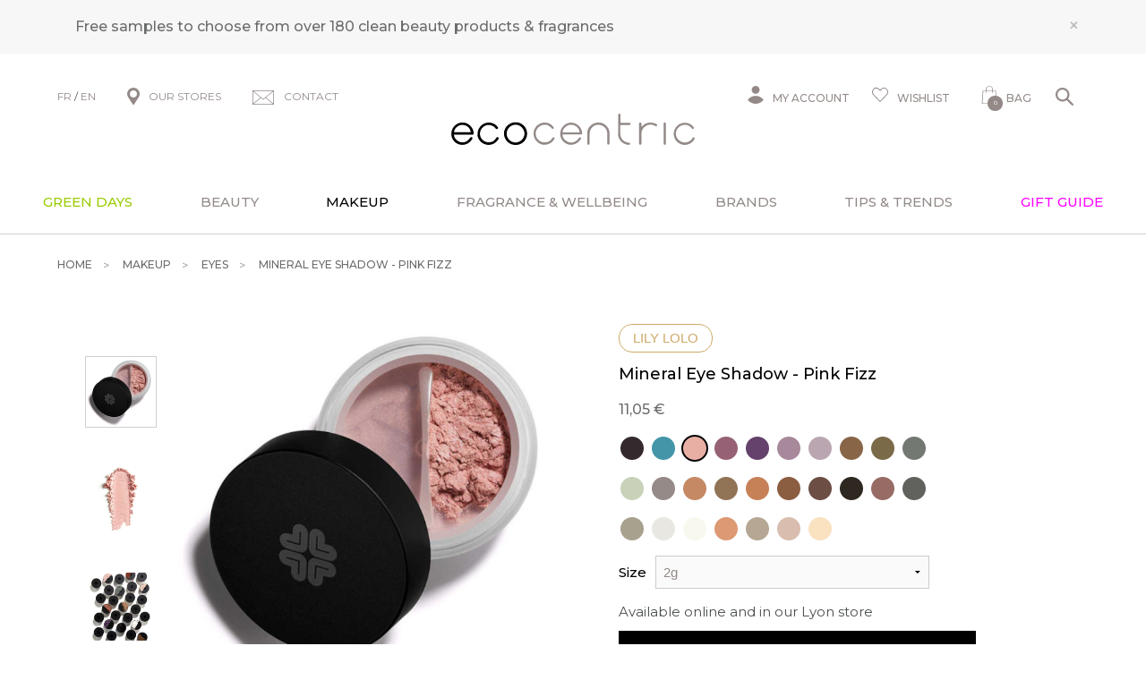

--- FILE ---
content_type: text/html; charset=iso-8859-1
request_url: https://www.be-ecocentric.com/s/24360_285940_mineral-eye-shadow-lily-lolo-pink-champagne
body_size: 30689
content:
<!DOCTYPE html>
<!-- /_boutiques/ECOCENTRIC//html/ficheproduit.htm / Modif : 10h38 2025-03-27 / 0.146 / -->

<html lang="FR">
	 <head>
<meta name="google-site-verification" content="hw8pN22-xrUM9KcSdlRbkZlIlnpAycHnh59VP6nlDRE" />

		<meta http-equiv="Content-Type" content="text/html; charset=iso-8859-1" />
		<meta name="viewport" content="width=device-width, initial-scale=1.0" />
		
		<meta http-equiv="Content-Type" content="application/xhtml+xml; charset=iso-8859-1" />

		
		<link rel="alternate" hreflang="fr" href="https://www.ecocentric.fr/" />
		<link rel="alternate" hreflang="en" href="https://www.be-ecocentric.com" />
		
		<title>Mineral Pink Champagne eye shadow - Lily Lolo</title>
		
		
		<meta name="description" content="Lily Lolo Pink Champagne natural mineral eye shadowThis Lily Lolo Pink Champagne soft powder eye shadow, available in pink colour, offers a subtle shimmer or matte finish (according to the shade) and buildable coverage for truly customisable colour.Formulated with gentle mineral pigments, the Lily Lolo Pink Champagne's eye shadow powder is perfect for a natural and vibrant look !Pink Fizz : shimmer, pale pinkLily Lolo Mineral Eye Shadow key benefits :Lockable sifter means no spills or messNatura" />
<meta name="robots" content="index, follow" />

							<meta name="verify-v1" content="T-qV-ZGUnhJ4GIw2oKxsc1mtxTf3mlbkThkHrkvKhuY" />
							<meta name="google-site-verification" content="T-qV-ZGUnhJ4GIw2oKxsc1mtxTf3mlbkThkHrkvKhuY" />

<link rel="canonical" href="https://www.be-ecocentric.com/s/24360_285940_mineral-eye-shadow-lily-lolo-pink-champagne" />

		<meta name="Owner" content="Ecocentric" />
		<meta name="Language" content="FR" />
		<meta name="Rating" content="General" />
		<meta name="Distribution" content="Global" />
		<meta name="Copyright" content="Ecocentric" />
		<meta name="author" content="Ecocentric" />

	
		<link rel="image_src" href="/_boutiques/ECOCENTRIC//site_image/logo_fb.jpg"/><meta property="og:locale" content="fr_FR" />														<meta property="og:site_name" content="Ecocentric" />												<meta property="fb:admins" content="100003397521399" />												<meta property="og:title" content="Mineral Eye Shadow - Pink Fizz" />												<meta property="og:image" content="http://www.be-ecocentric.com/img/108/285940/m/p/mineral-eye-shadow-lily-lolo-pink-champagne.jpg" />							<meta property="og:url" content="http://www.be-ecocentric.com/s/24360_285940_mineral-eye-shadow-lily-lolo-pink-champagne" />	<meta property="og:description" content="Lily Lolo Pink Champagne natural mineral eye shadowThis Lily Lolo Pink Champagne soft powder eye shadow, available in pink colour, offers a subtle shimmer or matte finish (according to the shade) and buildable coverage for truly customisable colour.Formulated with gentle mineral pigments, the Lily Lolo Pink Champagne's eye shadow powder is perfect for a natural and vibrant look !Pink Fizz : shimmer, pale pinkLily Lolo Mineral Eye Shadow key benefits :Lockable sifter means no spills or messNatural and gentle formulaStrong and vibrant mineral pigmentsSilky and creamy consistencyVegan friendlyNon-comedogenicNatural and mineral eye shadow for all skin types." />										<meta property="og:type" content="product" />															
		
		
		<link rel="stylesheet" type="text/css" href="/min/min/--normalize.css--1427381207_1763979533-normalize.css" /> 
		<link rel="stylesheet" type="text/css" href="/min/min/--foundation.css--1518598125_1763979533-foundation.css" /> 
		<link rel="stylesheet" type="text/css" href="/min/min/--slick-theme.css--1427961560_1763979533-slick-theme.css" /> 
		<link rel="stylesheet" type="text/css" href="/min/min/--slick.css--1427379905_1763979533-slick.css" /> 
		<link rel="stylesheet" type="text/css" href="/min/min/--font-awesome.css--1621259698_1763979533-font-awesome.css" /> 
		<link rel="stylesheet" type="text/css" href="/min/min/--all.css--1610102356_1763979533-all.css" /> 
		<link rel="stylesheet" type="text/css" href="/min/min/--main.scss--1753286043_1763979533-main.css" /> 
		<link rel="stylesheet" type="text/css" href="/min/min/--magnific-popup.css--1477573393_1763979533-magnific-popup.css" /> 
		
		<link rel="alternate" type="application/rss+xml" title="RSS 2.0" href="http://www.be-ecocentric.com/blog/rss" />
		
		
		<link rel="icon" type="image/png" href="/_boutiques/ECOCENTRIC//site_image/favicon.png" />
		<link rel="shortcut icon" type="image/x-icon" href="/_boutiques/ECOCENTRIC//site_image/favicon.ico" />

		
		<link rel="preconnect" href="https://fonts.gstatic.com">
		<link href="https://fonts.googleapis.com/css2?family=Montserrat:ital,wght@0,300;0,400;0,500;0,700;0,900;1,300;1,400;1,500;1,700;1,900&display=swap&family=Playfair:ital,opsz,wght@0,5..1200,300..900;1,5..1200,300..900&display=swap&family=Courgette&display=swap" rel="stylesheet"> 

		<script src="/_boutiques/ECOCENTRIC//js/vendor/modernizr.js"></script>
		
		<script src="/_boutiques/ECOCENTRIC//js/jquery-1.12.4.min.js"></script>
		<script src="/_boutiques/ECOCENTRIC//js/slick.min.js"></script>
		
		
		<script src="/rsplug/misc/misc.js"></script>

		<link rel="stylesheet" href="//code.jquery.com/ui/1.12.1/themes/base/jquery-ui.css">
		<script src="https://code.jquery.com/ui/1.12.1/jquery-ui.js"></script>

		<script src="/_boutiques/ECOCENTRIC//js/resizeSensor.js"></script>
		
		<script type="text/javascript" src="/_boutiques/ECOCENTRIC//js/stickyfill.min.js"></script> 

		
		<script type="text/javascript" src="/_boutiques/ECOCENTRIC//js/rs-drawer.js"></script>
		
			<script type="text/javascript">
			var libelle_ferme = "Fermer";
			var libelle_lirelasuite = "Lire la suite";
		</script>
	
		
		<script src="/_boutiques/ECOCENTRIC//js/rsplugins.js"></script>
		<script src="/_boutiques/ECOCENTRIC//js/rsplugins2.js"></script>
		<script type="text/javascript" src="/rsplug/fp/fp.js?2"></script>
		
		<!-- Magnific Popup core JS file -->
		<script src="/_boutiques/ECOCENTRIC//js/jquery.magnific-popup.min.js"></script>
		
		
		<script>
		//<![CDATA[
		var MsgCarts = {
			_instances: [],
			_container: null,
			register: function(inst){
				if (null === MsgCarts._container){
					MsgCarts.createContainer();
				}
				MsgCarts._instances.push(inst);
			},
			createContainer: function(){
				var c = document.createElement('div');
				c.className = 'msgcarts';
				with (c.style){
					position = 'fixed';
					top = '0px';
				}
				document.getElementById('main-section').appendChild(c);
				MsgCarts._container = c;
			}
		};
		
		var MsgCart = function(text){
			// Constructeur
			MsgCarts.register(this);
			this.obj = this.createObj();
			this.init();
			this.setText(text);
		};
		MsgCart.prototype.createObj = function(){
			var o = document.createElement('div');
			o.className = 'msgcart';
			o.style.display = 'none';
			o.onclick = function(){
				location.href = '/panier';
			};
			return o;
		};
		MsgCart.prototype.init = function(){
			// Initialisation
			this.autoClose = null 
			this.obj.innerHTML = '';
			this.obj.display = 'none';
		};
		MsgCart.prototype.setText = function(text){
			this.obj.innerHTML = text;
			return this;
		};
		MsgCart.prototype.show = function(autoclose_delay){
			$(this.obj).fadeIn( "slow");
			MsgCarts._container.appendChild(this.obj);
			
			if (isNaN(autoclose_delay) || autoclose_delay < 0){
				autoclose_delay = 1000;
			}
			var inst = this;
			clearTimeout(this.autoClose);
			this.autoClose = setTimeout(function(){
				inst.hide();
			}, autoclose_delay);
			return this;
		};
		MsgCart.prototype.hide = function(){
			$(this.obj).fadeOut( "slow");
			clearTimeout(this.autoClose);
			this.autoClose = null;
			return this;
		};
		function formatNomPrd(str){
			var m2 = str.match(/ \((.{1}:.*)\)/g);
			for (var i in m2){
				var m = str.match(/ \((.{1}:.*)\)/);
				if (null !== m){
					var ssps = m[1].split('/');
					for (var i=0; i<ssps.length; i++){
						ssps[i] = ssps[i].replace('C:', 'Shade : ').replace('T:', 'Size : ').replace('M:', 'Model : ').replace('F:', 'Size : ');
					}
					str = str.replace(m[0], '<br />' + ssps.join('<br />'));
				}
			}
			return str;
		}

		function formatNomPrdPanier(str){
			str = str.replace('C:', '').replace('T:', '').replace('M:', '').replace('F:', '').replace('/', '<br/>');
			return str;
		}
		

		var mscroller = new $RSPM.scroll(window);
		//]]>
		</script>
	
		
		<script>
		//<![CDATA[
		$(function(){
			$(".svg").each(function(){
				if($(this).attr('data-src') != ''){
					var src = $(this).attr('data-src');
					$(this).load(src);
				}
			});
		});
		//]]>
		</script>
	
	
 <script type="application/ld+json"> 
{"@context":"https:\/\/schema.org","@type":"BreadcrumbList","itemListElement":[{"@type":"ListItem","position":"1","name":"Makeup","item":"https:\/\/www.be-ecocentric.com\/s\/24358_organic-mineral-natural-makeup"},{"@type":"ListItem","position":"2","name":"Eyes","item":"https:\/\/www.be-ecocentric.com\/s\/24360_organic-mineral-natural-makeup-for-eyes"},{"@type":"ListItem","position":"3","name":"Mineral Eye Shadow - Pink Fizz"}]}
 </script>
 <script type="application/ld+json"> 
{"@context":"https:\/\/schema.org","@type":"Product","name":"Mineral Eye Shadow - Pink Fizz","image":["\/images\/108\/p\/108_285940_max.jpg","\/images\/108\/p\/108_285940_2_max.jpg","\/images\/108\/p\/108_285940_3_max.jpg"],"description":"<h2>Lily Lolo Pink Champagne natural mineral eye shadow<\/h2><p><span>This Lily Lolo Pink Champagne soft powder eye shadow, available in pink colour, offers a subtle shimmer or matte finish (according to the shade) and buildable coverage for truly customisable colour.<\/span><\/p><p>Formulated with gentle mineral pigments, the Lily Lolo Pink Champagne's eye shadow powder is perfect for a natural and vibrant look <span>!<\/span><\/p><p><em>Pink Fizz : <\/em>shimmer, pale pink<\/p><p><em>Lily Lolo Mineral Eye Shadow key benefits :<\/em><\/p><ul class=\"descrbullet\"><li>Lockable sifter means no spills or mess<\/li><li>Natural and gentle formula<\/li><li>Strong and vibrant mineral pigments<\/li><li>Silky and creamy consistency<\/li><li>Vegan friendly<\/li><li>Non-comedogenic<\/li><\/ul><p>Natural and mineral eye shadow for all skin types.<\/p>","brand":"Lily Lolo","offers":{"@type":"Offer","price":"11.05","priceCurrency":"EUR","url":"https:\/\/www.be-ecocentric.com\/s\/24360_285940_mineral-eye-shadow-lily-lolo-pink-champagne","availability":"https:\/\/schema.org\/InStock"}}
 </script>
 <script type="application/ld+json"> 
{"@context":"https:\/\/schema.org","@type":"Organization","name":"Ecocentric","url":"https:\/\/www.be-ecocentric.com\/","logo":"https:\/\/www.ecocentric.fr\/imgfck\/108\/Image\/Logos\/logo_ecocentric.png","contactPoint":{"@type":"ContactPoint","telephone":"+33975844097","contactType":"customer service"}}
 </script>
<script>
    var _ae = {
        "pid":"618a935d563fdd39623ed9a9",
    };
    (function() {
        var element = document.createElement('script'); element.type = 'text/javascript'; element.async = true;
        element.src = '//static.affilae.com/ae-v3.5.js';
        var scr = document.getElementsByTagName('script')[0]; scr.parentNode.insertBefore(element, scr);
    })();
</script>
 </head>

	<body class="rs_ficheproduit page_ ">
		<div id="fb-root"></div>
		<script>
		//<![CDATA[
		(function(d, s, id) {
		  var js, fjs = d.getElementsByTagName(s)[0];
		  if (d.getElementById(id)) return;
		  js = d.createElement(s); js.id = id;
		  js.src = "//connect.facebook.net/fr_FR/sdk.js#xfbml=1&version=v11.0";
		  fjs.parentNode.insertBefore(js, fjs);
		}(document, 'script', 'facebook-jssdk'));
		//]]>
		</script>

		<div id="top" class="page">
			<div class="off-canvas-wrap" data-offcanvas>
				
				<div class="inner-wrap">
				

						 
					
					<nav role="navigation" aria-label="menu mobile">
						<aside class="left-off-canvas-menu">
							<div id="left-off-canvas-menu-inner">
								<ul class="off-canvas-list">
								
									<li class="headerClose">
										<a class="closeMenu" href="#" onclick="$('.exit-off-canvas').click(); return false;">&#215;</a>
									</li>
									
									<li class="has-no-ssmenu" id="onglet_suppl">
										<a class="niv1" href="/s/6412_organic-beauty-sales" style="color: #99cc00;">Green Days</a>
									</li>
									
									<li class="has-ss-menu">
										<a href="/s/6122_cosmetique-beaute-luxe-bio" title="" class="first-link-action">Beauty</a>
										
<ul class="ss-menu" style="display: none;">
	<li class="has-ss-ss-menu cat_nom">
		<a href="/s/6122_luxury-organic-beauty-cosmetics" class="">See all Beauty</a>
	</li>
			
	<li class="has-ss-ss-menu">
		
		
		<a href="#" data-clicked="no" class="second-link-action has-ss-ss-menu">Skincare</a>
		<ul class="ss-ss-menu" style="display: none;">
			<li class="has-ss-ss-menu gamme_nom">
				<a href="/s/6124_organic-face-skin-care">See all Skincare</a>
			</li>
			
			
			<li class="has-ss-ss-menu cat_nom">
				<a href="/s/6125_organic-facial-moisturizing-cream">Moisturizers</a>
			</li>
			
			<li class="has-ss-ss-menu cat_nom">
				<a href="/s/32956_organic-natural-bb-cream">Tinted moisturizers</a>
			</li>
			
			<li class="has-ss-ss-menu cat_nom">
				<a href="/s/6127_organic-facial-cleanser-makeup-remover">Cleansers</a>
			</li>
			
			<li class="has-ss-ss-menu cat_nom">
				<a href="/s/12303_organic-facial-toner">Toners</a>
			</li>
			
			<li class="has-ss-ss-menu cat_nom">
				<a href="/s/6128_organic-anti-aging-skin-care">Anti-aging & serums</a>
			</li>
			
			<li class="has-ss-ss-menu cat_nom">
				<a href="/s/45221_cures-soins-specifiques">Targeted treatments & serums</a>
			</li>
			
			<li class="has-ss-ss-menu cat_nom">
				<a href="/s/32955_organic-exfoliating-face-scrub">Scrubs</a>
			</li>
			
			<li class="has-ss-ss-menu cat_nom">
				<a href="/s/6129_organic-face-mask">Masks</a>
			</li>
			
			<li class="has-ss-ss-menu cat_nom">
				<a href="/s/6130_organic-eye-cream">Eye creams</a>
			</li>
			
			<li class="has-ss-ss-menu cat_nom">
				<a href="/s/24381_organic-lip-balm-treatment">Lip care</a>
			</li>
			
			<li class="has-ss-ss-menu cat_nom">
				<a href="/s/40566_natural-organic-suncare">Suncare</a>
			</li>
			
			<li class="has-ss-ss-menu cat_nom">
				<a href="/s/41781_organic-natural-toothpaste">Toothpaste & mouth care</a>
			</li>
			
		</ul>
		

	</li>
			
	<li class="has-ss-ss-menu">
		
		
		<a href="#" data-clicked="no" class="second-link-action has-ss-ss-menu">Bath & Body</a>
		<ul class="ss-ss-menu" style="display: none;">
			<li class="has-ss-ss-menu gamme_nom">
				<a href="/s/6131_organic-spa-body-skin-care">See all Bath & Body</a>
			</li>
			
			
			<li class="has-ss-ss-menu cat_nom">
				<a href="/s/6132_organic-body-wash-natural-soap">Body wash</a>
			</li>
			
			<li class="has-ss-ss-menu cat_nom">
				<a href="/s/6133_organic-body-lotion-nourishing-cream">Lotion & Cream</a>
			</li>
			
			<li class="has-ss-ss-menu cat_nom">
				<a href="/s/6135_organic-body-oil">Body Oil</a>
			</li>
			
			<li class="has-ss-ss-menu cat_nom">
				<a href="/s/6134_organic-body-scrub">Body Scrub & Treatment</a>
			</li>
			
			<li class="has-ss-ss-menu cat_nom">
				<a href="/s/12311_luxury-organic-bath-oil-salt">Bath oil & Salt</a>
			</li>
			
			<li class="has-ss-ss-menu cat_nom">
				<a href="/s/27908_organic-natural-hand-nail-care">Hand & foot care</a>
			</li>
			
			<li class="has-ss-ss-menu cat_nom">
				<a href="/s/35666_women-organic-deodorant">Deodorants</a>
			</li>
			
			<li class="has-ss-ss-menu cat_nom">
				<a href="/s/10368_organic-massage-body-oil-candle">Massage</a>
			</li>
			
			<li class="has-ss-ss-menu cat_nom">
				<a href="/s/40567_natural-body-suncare">Suncare</a>
			</li>
			
		</ul>
		

	</li>
			
	<li class="has-ss-ss-menu">
		
		
		<a href="#" data-clicked="no" class="second-link-action has-ss-ss-menu">Hair</a>
		<ul class="ss-ss-menu" style="display: none;">
			<li class="has-ss-ss-menu gamme_nom">
				<a href="/s/6136_organic-hair-care">See all Hair</a>
			</li>
			
			
			<li class="has-ss-ss-menu cat_nom">
				<a href="/s/6137_organic-natural-shampoo">Shampoo</a>
			</li>
			
			<li class="has-ss-ss-menu cat_nom">
				<a href="/s/6138_organic-natural-conditioner-detangler">Conditioner & detangler</a>
			</li>
			
			<li class="has-ss-ss-menu cat_nom">
				<a href="/s/6139_organic-hair-treatment-mask">Hair treatments</a>
			</li>
			
			<li class="has-ss-ss-menu cat_nom">
				<a href="/s/13144_organic-hair-oil-treatment">Hair oil</a>
			</li>
			
			<li class="has-ss-ss-menu cat_nom">
				<a href="/s/6140_organic-hair-styling-finishing-products">Styling</a>
			</li>
			
			<li class="has-ss-ss-menu cat_nom">
				<a href="/s/47188_natural-scalp-solutions">Scalp solutions</a>
			</li>
			
			<li class="has-ss-ss-menu cat_nom">
				<a href="/s/26352_wood-wild-boar-bristle-hair-brush">Brush & Accessories</a>
			</li>
			
		</ul>
		

	</li>
			
	<li >
		
		<a href="/s/49065_beauty-tools" class="second-link-action has-no-ss-ss-menu">Beauty tools</a>
		
		

	</li>
			
	<li class="has-ss-ss-menu">
		
		
		<a href="#" data-clicked="no" class="second-link-action has-ss-ss-menu">Men</a>
		<ul class="ss-ss-menu" style="display: none;">
			<li class="has-ss-ss-menu gamme_nom">
				<a href="/s/6126_organic-cosmetics-for-men">See all Men</a>
			</li>
			
			
			<li class="has-ss-ss-menu cat_nom">
				<a href="/s/6148_organic-face-skin-care-for-men">Skincare</a>
			</li>
			
			<li class="has-ss-ss-menu cat_nom">
				<a href="/s/6149_organic-body-care-for-men">Body & Shower</a>
			</li>
			
			<li class="has-ss-ss-menu cat_nom">
				<a href="/s/6150_organic-natural-hair-treatment-shampoo-for-men">Hair</a>
			</li>
			
		</ul>
		

	</li>
			
	<li >
		
		<a href="/s/9901_new-organic-beauty-products" class="second-link-action has-no-ss-ss-menu">What's new ?</a>
		
		

	</li>
			
	<li >
		
		<a href="/s/29966_idees-cadeaux" class="second-link-action has-no-ss-ss-menu">Gift ideas</a>
		
		

	</li>
			
	<li >
		
		<a href="/s/29967_outlet" class="second-link-action has-no-ss-ss-menu">Outlet</a>
		
		

	</li>
	
</ul>

<script>
    var _ae = {
        "pid":"618a935d563fdd39623ed9a9",
    };
    (function() {
        var element = document.createElement('script'); element.type = 'text/javascript'; element.async = true;
        element.src = '//static.affilae.com/ae-v3.5.js';
        var scr = document.getElementsByTagName('script')[0]; scr.parentNode.insertBefore(element, scr);
    })();
</script>

									</li>
									
									<li class="has-ss-menu">
										<a href="/s/24358_organic-mineral-natural-makeup" title="Makeup" class="first-link-action">Makeup</a>
										
<ul class="ss-menu" style="display: none;">
	<li class="has-ss-ss-menu cat_nom">
		<a href="/s/24358_organic-mineral-natural-makeup" class="">See all Makeup</a>
	</li>
			
	<li class="has-ss-ss-menu">
		
		
		<a href="#" data-clicked="no" class="second-link-action has-ss-ss-menu">Face & cheeks</a>
		<ul class="ss-ss-menu" style="display: none;">
			<li class="has-ss-ss-menu gamme_nom">
				<a href="/s/24359_organic-mineral-natural-makeup-for-face">See all Face & cheeks</a>
			</li>
			
			
			<li class="has-ss-ss-menu cat_nom">
				<a href="/s/52368_clean-natural-foundation">Foundation</a>
			</li>
			
			<li class="has-ss-ss-menu cat_nom">
				<a href="/s/52369_clean-natural-corrector">Corrector</a>
			</li>
			
			<li class="has-ss-ss-menu cat_nom">
				<a href="/s/52370_clean-natural-face-powder">Powder</a>
			</li>
			
			<li class="has-ss-ss-menu cat_nom">
				<a href="/s/52371_clean-natural-blush">Blush</a>
			</li>
			
			<li class="has-ss-ss-menu cat_nom">
				<a href="/s/52372_clean-natural-bronzer">Bronzer</a>
			</li>
			
			<li class="has-ss-ss-menu cat_nom">
				<a href="/s/52373_clean-natural-highlighter">Highlighter</a>
			</li>
			
			<li class="has-ss-ss-menu cat_nom">
				<a href="/s/52374_clean-natural-primer">Primer & Setting spray</a>
			</li>
			
			<li class="has-ss-ss-menu cat_nom">
				<a href="/s/52375_clean-natural-tinted-cream">BB & CC creams</a>
			</li>
			
			<li class="has-ss-ss-menu cat_nom">
				<a href="/s/24365_organic-natural-makeup-remover">Makeup remover</a>
			</li>
			
		</ul>
		

	</li>
			
	<li class="has-ss-ss-menu">
		
		
		<a href="#" data-clicked="no" class="second-link-action has-ss-ss-menu">Eyes</a>
		<ul class="ss-ss-menu" style="display: none;">
			<li class="has-ss-ss-menu gamme_nom">
				<a href="/s/24360_organic-mineral-natural-makeup-for-eyes">See all Eyes</a>
			</li>
			
			
			<li class="has-ss-ss-menu cat_nom">
				<a href="/s/52376_clean-natural-concealer">Concealer</a>
			</li>
			
			<li class="has-ss-ss-menu cat_nom">
				<a href="/s/52377_clean-natural-mascara">Mascara</a>
			</li>
			
			<li class="has-ss-ss-menu cat_nom">
				<a href="/s/52378_clean-natural-eyeshadow">Eyeshadow</a>
			</li>
			
			<li class="has-ss-ss-menu cat_nom">
				<a href="/s/52379_clean-natural-eyeliner">Eyeliner & pencils</a>
			</li>
			
			<li class="has-ss-ss-menu cat_nom">
				<a href="/s/52380_clean-natural-eyebrows-makeup">Eyebrows</a>
			</li>
			
		</ul>
		

	</li>
			
	<li class="has-ss-ss-menu">
		
		
		<a href="#" data-clicked="no" class="second-link-action has-ss-ss-menu">Lips</a>
		<ul class="ss-ss-menu" style="display: none;">
			<li class="has-ss-ss-menu gamme_nom">
				<a href="/s/24362_organic-mineral-natural-makeup-for-lips">See all Lips</a>
			</li>
			
			
			<li class="has-ss-ss-menu cat_nom">
				<a href="/s/52381_clean-natural-lipstick">Lipstick</a>
			</li>
			
			<li class="has-ss-ss-menu cat_nom">
				<a href="/s/52382_clean-natural-lip-tint">Lipbalm & Tint</a>
			</li>
			
			<li class="has-ss-ss-menu cat_nom">
				<a href="/s/52384_clean-natural-lip-liner-pencil">Liner & pencil</a>
			</li>
			
			<li class="has-ss-ss-menu cat_nom">
				<a href="/s/52383_clean-natural-lip-oil-gloss">Lip oil & Gloss</a>
			</li>
			
			<li class="has-ss-ss-menu cat_nom">
				<a href="/s/52385_clean-natural-lip-primer">Primer & plumper</a>
			</li>
			
		</ul>
		

	</li>
			
	<li class="has-ss-ss-menu">
		
		
		<a href="#" data-clicked="no" class="second-link-action has-ss-ss-menu">Nails</a>
		<ul class="ss-ss-menu" style="display: none;">
			<li class="has-ss-ss-menu gamme_nom">
				<a href="/s/24363_organic-natural-nail-polish">See all Nails</a>
			</li>
			
			
			<li class="has-ss-ss-menu cat_nom">
				<a href="/s/52386_clean-natural-nail-base-top-coat">Base & top coat</a>
			</li>
			
			<li class="has-ss-ss-menu cat_nom">
				<a href="/s/52387_clean-natural-nail-polish">Nail polish</a>
			</li>
			
			<li class="has-ss-ss-menu cat_nom">
				<a href="/s/52388_clean-natural-nail-treatments">Nail treatments</a>
			</li>
			
			<li class="has-ss-ss-menu cat_nom">
				<a href="/s/52389_clean-natural-nail-polish-remover">Nail Polish Remover</a>
			</li>
			
		</ul>
		

	</li>
			
	<li class="has-ss-ss-menu">
		
		
		<a href="#" data-clicked="no" class="second-link-action has-ss-ss-menu">Tools & brushes</a>
		<ul class="ss-ss-menu" style="display: none;">
			<li class="has-ss-ss-menu gamme_nom">
				<a href="/s/52393_accessoires">See all Tools & brushes</a>
			</li>
			
			
			<li class="has-ss-ss-menu cat_nom">
				<a href="/s/24364_organic-mineral-natural-makeup-brush">Makeup brushes & sponges</a>
			</li>
			
			<li class="has-ss-ss-menu cat_nom">
				<a href="/s/52394_autres-accessoires">Makeup accessories</a>
			</li>
			
		</ul>
		

	</li>
			
	<li >
		
		<a href="/s/52207_clean-natural-makeup-palette" class="second-link-action has-no-ss-ss-menu">Palettes & sets</a>
		
		

	</li>
			
	<li >
		
		<a href="/s/52390_new-clean-natural-makeup" class="second-link-action has-no-ss-ss-menu">What's new ?</a>
		
		

	</li>
			
	<li >
		
		<a href="/s/52391_clean-natural-makeup-gift-idea" class="second-link-action has-no-ss-ss-menu">Gift ideas</a>
		
		

	</li>
			
	<li >
		
		<a href="/s/52392_outlet" class="second-link-action has-no-ss-ss-menu">Outlet</a>
		
		

	</li>
	
</ul>

<script>
    var _ae = {
        "pid":"618a935d563fdd39623ed9a9",
    };
    (function() {
        var element = document.createElement('script'); element.type = 'text/javascript'; element.async = true;
        element.src = '//static.affilae.com/ae-v3.5.js';
        var scr = document.getElementsByTagName('script')[0]; scr.parentNode.insertBefore(element, scr);
    })();
</script>

									</li>
									<li class="has-ss-menu">
										<a href="/s/6169_epicerie-fine-bio" title="Lifestyle" class="first-link-action">Fragrance & Wellbeing</a>
										
<ul class="ss-menu" style="display: none;">
	<li class="has-ss-ss-menu cat_nom">
		<a href="/s/6169_organic-green-lifestyle-fragrance" class="">See all Fragrance & Wellbeing</a>
	</li>
			
	<li class="has-ss-ss-menu">
		
		
		<a href="#" data-clicked="no" class="second-link-action has-ss-ss-menu">Food supplements</a>
		<ul class="ss-ss-menu" style="display: none;">
			<li class="has-ss-ss-menu gamme_nom">
				<a href="/s/28466_organic-natural-bio-nutrients-food-supplements">See all Food supplements</a>
			</li>
			
			
			<li class="has-ss-ss-menu cat_nom">
				<a href="/s/52202_peau">Skin</a>
			</li>
			
			<li class="has-ss-ss-menu cat_nom">
				<a href="/s/52203_cheveux">Hair</a>
			</li>
			
			<li class="has-ss-ss-menu cat_nom">
				<a href="/s/52204_corps-silhouette">Body</a>
			</li>
			
			<li class="has-ss-ss-menu cat_nom">
				<a href="/s/52205_energie-stress-feminite">Energy & stress</a>
			</li>
			
		</ul>
		

	</li>
			
	<li class="has-ss-ss-menu">
		
		
		<a href="#" data-clicked="no" class="second-link-action has-ss-ss-menu">Well-being</a>
		<ul class="ss-ss-menu" style="display: none;">
			<li class="has-ss-ss-menu gamme_nom">
				<a href="/s/6171_well-being-relax-anti-stress">See all Well-being</a>
			</li>
			
			
			<li class="has-ss-ss-menu cat_nom">
				<a href="/s/6336_organic-tea-infusion">Tea & infusion</a>
			</li>
			
			<li class="has-ss-ss-menu cat_nom">
				<a href="/s/32481_organic-natural-detox-treatment">Detox</a>
			</li>
			
			<li class="has-ss-ss-menu cat_nom">
				<a href="/s/48964_aromatherapie-du-quotidien">Everyday aromatherapy</a>
			</li>
			
		</ul>
		

	</li>
			
	<li class="has-ss-ss-menu">
		
		
		<a href="#" data-clicked="no" class="second-link-action has-ss-ss-menu">Niche Fragrance</a>
		<ul class="ss-ss-menu" style="display: none;">
			<li class="has-ss-ss-menu gamme_nom">
				<a href="/s/6141_clean-niche-fragrance-perfume">See all Niche Fragrance</a>
			</li>
			
			
			<li class="has-ss-ss-menu cat_nom">
				<a href="/s/13545_citrus-luxury-organic-fragrance-perfume">Citrus</a>
			</li>
			
			<li class="has-ss-ss-menu cat_nom">
				<a href="/s/13543_floral-luxury-organic-fragrance-perfume">Floral</a>
			</li>
			
			<li class="has-ss-ss-menu cat_nom">
				<a href="/s/13547_green-luxury-organic-fragrance-perfume">Green</a>
			</li>
			
			<li class="has-ss-ss-menu cat_nom">
				<a href="/s/13544_oriental-luxury-organic-fragrance-perfume">Oriental - Ambergris</a>
			</li>
			
			<li class="has-ss-ss-menu cat_nom">
				<a href="/s/13546_woody-luxury-organic-fragrance-perfume">Woody</a>
			</li>
			
			<li class="has-ss-ss-menu cat_nom">
				<a href="/s/6163_organic-men-fragrance">Men Fragrance</a>
			</li>
			
			<li class="has-ss-ss-menu cat_nom">
				<a href="/s/6144_organic-essential-oils-aromatherapy">Candles & Home scents</a>
			</li>
			
			<li class="has-ss-ss-menu cat_nom">
				<a href="/s/49066_organic-fragrance-sample">Samples</a>
			</li>
			
		</ul>
		

	</li>
			
	<li class="has-ss-ss-menu">
		
		
		<a href="#" data-clicked="no" class="second-link-action has-ss-ss-menu">Eco fashion</a>
		<ul class="ss-ss-menu" style="display: none;">
			<li class="has-ss-ss-menu gamme_nom">
				<a href="/s/6172_green-ethical-fashion-for-women">See all Eco fashion</a>
			</li>
			
			
			<li class="has-ss-ss-menu cat_nom">
				<a href="/s/6173_femme">Women</a>
			</li>
			
			<li class="has-ss-ss-menu cat_nom">
				<a href="/s/6174_green-ethical-fashion-for-men">Men</a>
			</li>
			
			<li class="has-ss-ss-menu cat_nom">
				<a href="/s/29965_outlet">Outlet</a>
			</li>
			
		</ul>
		

	</li>
			
	<li >
		
		<a href="/s/29960_nouveautes" class="second-link-action has-no-ss-ss-menu">What's new ?</a>
		
		

	</li>
			
	<li >
		
		<a href="/s/29964_idees-cadeaux" class="second-link-action has-no-ss-ss-menu">Gift ideas</a>
		
		

	</li>
			
	<li >
		
		<a href="/s/29963_outlet" class="second-link-action has-no-ss-ss-menu">Outlet</a>
		
		

	</li>
	
</ul>

<script>
    var _ae = {
        "pid":"618a935d563fdd39623ed9a9",
    };
    (function() {
        var element = document.createElement('script'); element.type = 'text/javascript'; element.async = true;
        element.src = '//static.affilae.com/ae-v3.5.js';
        var scr = document.getElementsByTagName('script')[0]; scr.parentNode.insertBefore(element, scr);
    })();
</script>

									</li>
							
									<li id="menu_marques_mobile" class="has-ss-menu">
										<a href="/html/marques.htm" class="first-link-action">Brands</a>
										<ul class="ss-menu" style="display: none;">
											<li class="has-ss-ss-menu">
												<ul>
<li><a title="Absolution" href="/s/F1176_absolution-cosmetics">Absolution</a></li>
<li><a title="Alqvimia" href="/s/F6670_alqvimia">Alqvimia</a></li>
<li><a href="/s/F7903_antipodes" title="Antipodes">Antipodes</a></li>
<li><a href="/s/F8554_boucleme-hair-care" title="Boucl&egrave;me">Boucl&egrave;me</a></li>
<li><a href="/s/F12786_coelho-beauty" title="Coelho">Coelho</a></li>
<li><a href="/s/F8971_cut-by-fred-shampoo" title="Cut by Fred">Cut by Fred</a></li>
<li><a href="/s/F12818_de-mamiel" title="De Mamiel">De Mamiel</a></li>
<li><a href="/s/F7089_d-lab-natural-nutricosmetics" title="D-Lab Nutricosmetics">D-Lab Nutricosmetics</a></li>
<li><a title="Douces Angevines" href="/s/F7078_douces-angevines">Douces Angevines</a></li>
<li><a href="/s/F7429_dr-hauschka" title="Dr. Hauschka">Dr. Hauschka</a></li>
<li><a href="/s/F12694_ere-perez" title="Ere Perez">Ere Perez</a></li>
<li><a href="/s/F10526_estelle-and-thild" title="Estelle &amp; Thild">Estelle &amp; Thild</a></li>
<li><a href="/s/F12020_evolve-beauty" title="Evolve">Evolve</a></li>
<li><a href="/s/F12107_gressa-make-up" title="Gressa">Gressa</a></li>
<li><a href="/s/F12823_grown-alchemist-skincare" title="Grown Alchemist">Grown Alchemist</a></li>
<li><a href="/s/F12608_holifrog" title="Holifrog">Holifrog</a></li>
<li><a title="ILIA" href="/s/F6436_ilia">ILIA</a></li>
<li><a href="/s/F8773_in-fiore-skincare" title="In Fiore">In Fiore</a></li>
<li><a href="/s/F13059_irene-forte-skincare" title="Irene Forte">Irene Forte</a></li>
<li><a href="/s/F12951_i-n-intelligent-nutrients" title="I-N Intelligent Nutrients">I-N Intelligent Nutrients</a></li>
<li><a style="font-style: inherit;" title="John Masters Organics" href="/s/F1212_john-masters-organics">John Masters Organics</a></li>
<li><a href="/s/F9875_josh-rosebrook" title="Josh Rosebrook">Josh Rosebrook</a></li>
<li><a title="Kure Bazaar" href="/s/F4660_kure-bazaar">Kure Bazaar</a></li>
<li><a href="/s/F12789_lodaites-skincare" title="L'Oda&iuml;t&egrave;s">L'Oda&iuml;t&egrave;s</a></li>
<li><a href="/s/F12779_la-brucket-skincare" title="L:a Bruket">L:a Bruket</a></li>
<li><a href="/s/F12350_le-pure" title="LE PURE">LE PURE</a></li>
<li><a href="/s/F12901_le-rouge-francais" title="Le Rouge Fran&ccedil;ais">Le Rouge Fran&ccedil;ais</a></li>
<li><a href="/s/F8894_leahlani" title="Leahlani">Leahlani</a></li>
<li><a href="/s/F12714_lesse-skincare" title="LESSE">LESSE</a></li>
<li><a title="Less is More" href="/s/F3592_less-is-more">Less is More</a></li>
<li><a href="/s/F12915_lilfox" title="Lilfox">Lilfox</a></li>
<li><a href="/s/F9143_lovinah" title="Lovinah">Lovinah</a></li>
<li><a href="/s/F8566_madara-skincare" title="Madara">M&aacute;dara</a></li>
<li><a href="/s/F8260_mahalo" title="Mahalo">Mahalo</a></li>
<li><a href="/s/F8975_manasi-7" title="Manasi 7">Manasi 7</a></li>
<li><a href="/s/F13438_mimetique-skincare" title="Mim&eacute;tique">Mim&eacute;tique</a></li>
<li><a href="/s/F9244_novexpert" title="Novexpert">Novexpert</a></li>
<li><a href="/s/F7475_odacite" title="Odacit&eacute;">Odacit&eacute;</a></li>
<li><a href="/s/F13134_on-the-wild-side" title="On the Wild Side">On the Wild Side</a></li>
<li><a title="PAI Skincare" href="/s/F6626_pai-skincare">PAI</a></li>
<li><a title="Patyka" href="/s/F2363_patyka">Patyka</a></li>
<li><a title="Rahua Amazon Beauty" href="/s/F5080_rahua">Rahua Amazon Beauty</a></li>
<li><a title="RMS Beauty" href="/s/F7109_rms-beauty">RMS Beauty</a></li>
<li><a href="/s/F12723_seed-to-skin" title="Seed to Skin">Seed to Skin</a></li>
<li><a href="/s/F8355_susanne-kaufmann" title="Susanne Kaufmann">Susanne Kaufmann</a></li>
<li><a title="Tata Harper" href="/s/F7343_tata-harper">Tata Harper</a></li>
<li><a href="/s/F12919_twelve-beauty" title="Twelve Beauty">Twelve Beauty</a></li>
<li><a href="/s/F13304_umai" title="Uma&iuml;">Uma&iuml;</a></li>
<li><a href="/s/F9120_whamisa" title="Whamisa">Whamisa</a></li>
<li>...</li>
<li><a title="See all brands" href="/html/marques.htm">See all brands</a></li>
</ul>
<p>&nbsp;</p>
<p><span class="sous_titre_menu">Fragrance</span></p>
<ul>
<li><a href="/s/F8623_abel-parfum" title="Abel">Abel</a></li>
<li><a href="/s/F13075_art-meets-arts" title="Art Meets Art">Art Meets Art</a></li>
<li><a href="/s/F13103_bastille" title="Bastille">Bastille</a></li>
<li><a href="/s/F13264_bjork-and-berries" title="Bj&ouml;rk &amp; Berries">Bj&ouml;rk &amp; Berries</a></li>
<li><a href="/s/F13188_essential-parfums" title="Essential Parfums">Essential Parfums</a></li>
<li><a href="/s/F13079_fascent" title="Fascent">Fascent</a></li>
<li><a href="/s/F13312_giardini-di-toscana" title="Giardini di Toscana">Giardini di Toscana</a></li>
<li><a href="/s/F13095_nissaba" title="Nissaba">Nissaba</a></li>
<li><a href="/s/F13130_olibanum" title="Olibanum">Olibanum</a></li>
<li><a href="/s/F13104_ph-fragrances" title="pH fragrances">pH fragrances</a></li>
<li><a href="/s/F13224_sabe-masson" title="Sab&eacute; Masson">Sab&eacute; Masson</a></li>
<li><a href="/s/F5560_undergreen" title="Undergreen">Undergreen<br /></a></li>
<li><a href="/s/F13367_versatile-paris-fragrances" title="Versatile">Versatile</a></li>
</ul>
											</li>	
										</ul>
									</li>

									<li class="has-ss-menu">
										<a href="#" class="first-link-action">Tips & Trends</a>
										<ul class="ss-menu" style="display: none;">
<li class="has-ss-ss-menu"><a class="second-link-action has-ss-ss-menu" href="#">BEAUTY TIPS</a>
<ul class="ss-ss-menu" style="display: none;">
<li class="has-ss-ss-menu cat_nom"><a href="/s/13154_tips-natural-face-skincare" class="">By skin types</a></li>
</ul>
</li>
<li class="has-ss-ss-menu"><a class="second-link-action has-ss-ss-menu" href="#">SUPER INGREDIENTS</a>
<ul class="ss-ss-menu" style="display: none;">
<li class="has-ss-ss-menu cat_nom"><a href="/s/48716_hyaluronic-acid-skincare" title="Our beauty product with hyaluronic acid" class="">Hyaluronic acid</a></li>
<li class="has-ss-ss-menu cat_nom"><a href="/s/48720_aha-natural-skincare" title="Our beauty product with AHA fruit acids" class="">AHA</a></li>
<li class="has-ss-ss-menu cat_nom"><a href="/s/48735_bakuchiol-skincare" title="Our beauty product with bakuchiol" class="">Bakuchiol</a></li>
<li class="has-ss-ss-menu cat_nom"><a href="/s/48725_bha-natural-skincare" title="Our beauty product with BHA salicylic acid" class="">BHA</a></li>
<li class="has-ss-ss-menu cat_nom"><a href="/s/48719_alpha-bisabolol-skincare" title="Our beauty product with bisabolol" class="">Bisabolol</a></li>
<li class="has-ss-ss-menu cat_nom"><a href="/s/48724_ceramides-skincare" title="Our beauty product with ceramides" class="">Ceramides</a></li>
<li class="has-ss-ss-menu cat_nom"><a href="/s/48738_clay-natural-skincare" title="Our beauty product with clay" class="">Clay</a></li>
<li class="has-ss-ss-menu cat_nom"><a href="/s/48731_charcoal-mask" title="Our beauty product with charcoal" class="">Activated charcoal</a></li>
<li class="has-ss-ss-menu cat_nom"><a href="/s/48732_coenzyme-q10-skincare" title="Our beauty product with Coenzyme Q10" class="">Coenzyme Q10</a></li>
<li class="has-ss-ss-menu cat_nom"><a href="/s/51389_niacinamide-skincare" title="Our beauty products with niacinamide" class="">Niacinamide</a></li>
<li class="has-ss-ss-menu cat_nom"><a href="/s/48736_omega-skincare" title="Our beauty product with omegas" class="">Omegas</a></li>
<li class="has-ss-ss-menu cat_nom"><a href="/s/48730_peptides-skincare" title="Our beauty product with peptides" class="">Peptides</a></li>
<li class="has-ss-ss-menu cat_nom"><a href="/s/48122_clean-skincare-with-probiotics" title="Our beauty product with probiotics" class="">Probiotics</a></li>
<li class="has-ss-ss-menu cat_nom"><a href="/s/48734_retinol-skincare" title="Our beauty product with retinol" class="">Retinol &amp; retinoids</a></li>
<li class="has-ss-ss-menu cat_nom"><a href="/s/48733_vitamin-c-skincare" title="Our beauty product with Vitamin C" class="">Vitamin C</a></li>
<li class="has-ss-ss-menu cat_nom"><a href="/s/48737_zinc-natural-skincare" title="Our beauty product with Zinc" class="">Zinc</a></li>
</ul>
</li>
<li class="has-ss-ss-menu"><a class="second-link-action has-ss-ss-menu" href="#">BEAUTY SELECTIONS</a>
<ul class="ss-ss-menu" style="display: none;">
<li class="has-ss-ss-menu cat_nom"><a href="/s/43793" class="">Luxury</a></li>
<li class="has-ss-ss-menu cat_nom"><a href="/s/41255" class="">Vegan<br /></a></li>
<li class="has-ss-ss-menu cat_nom"><a href="/s/47072" title="Produits sans huiles essentielles" class="">Without essential oils</a></li>
<li class="has-ss-ss-menu cat_nom"><a href="/s/36201" class="">Travel sizes</a></li>
</ul>
</li>
<li class="has-ss-ss-menu"><a class="second-link-action has-ss-ss-menu" href="#">GIFT IDEAS</a>
<ul class="ss-ss-menu" style="display: none;">
<li class="has-ss-ss-menu cat_nom"><a href="/s/13390" class="">Skincare sets</a></li>
<li class="has-ss-ss-menu cat_nom"><a href="/s/6410_316145" class="">Gift card</a></li>
<li class="has-ss-ss-menu cat_nom"><a href="/s/6410_green-organic-eco-friendly-gift-idea" title="Gift guide">Gift guide</a></li>
</ul>
</li>
</ul>
									</li>
									
									
									<li>
										
										<div class="menu_zd"><ul>
<li><a href="/s/9901_new-organic-beauty-products">New</a></li>
<li><a href="/s/13154_tips-natural-face-skincare">Find your routine</a></li>
<li><a href="/pages/32/our-stores" title="Our stores">Our stores</a></li>
<li><a href="/pages/33/clean-beauty-experts">About us</a></li>
</ul></div>
										
										<div class="lang">
											
											
											<a href="https://www.be-ecocentric.com" onclick="this.href = 'http://www.be-ecocentric.com/' + window.location.pathname + window.location.search;">EN</a>&nbsp;/&nbsp;<a href="https://www.ecocentric.fr/" onclick="this.href ='http://www.ecocentric.fr/' + window.location.pathname + window.location.search;">FR</a>
											
										</div>
									</li>
									
								</ul>
							</div>
						</aside>
					</nav>
				
					<header role="banner">
					





<div class="header_bann" id="header_bandeau">
	<div class="row">
		<div data-alert class="alert-box">
			Free samples to choose from over 180&nbsp;clean beauty products &amp; fragrances<a class="close" id="close_header_bann">&times;</a>
		</div>
		
	</div>
</div>

<script>
	//<![CDATA[
	$( document ).ready(function() {
		function startHeaderBann(){
			if(RSPlug_Misc.cookie.get('header_banniere_vu') != 'vu'){
				$('#header_bandeau').show();
				RSPlug_Misc.cookie.set('header_banniere_vu','vu',{Expires:1});
			}
		}
		$(function(){
			setTimeout(startHeaderBann,1);
			$('#close_header_bann').click(function(){
				$('#header_bandeau').hide();
			});
		});	

	});
	//]]>
	</script>
<div class="contain-to-grid sticky">
	<div data-topbar role="navigation" data-options="sticky_on: large-up" class="sticky_container">
		<div class="row top_bar">
			
			<div class="icon_menu column small-2 medium-1 hide-for-large-up">
				<a class="left-off-canvas-toggle" href="#">
					<i class="fa fa-bars"></i>
					<span>Menu</span>
				</a>
			</div>
			
			
			<div id="logo_mobile" class="logo column small-4 medium-3">
				<a href="/">
					<img loading=lazy src="/imgfck/108/Image/Logos/logo_ecocentric.svg" alt="" />
					
				</a>
			</div>
			<div class="column medium-6 headerInfo">
				<div class="header_lang">
					<a href="https://www.ecocentric.fr/" onclick="this.href = 'http://www.ecocentric.fr/' + window.location.pathname + window.location.search;">FR</a>&nbsp;/&nbsp;<a href="https://www.be-ecocentric.com" onclick="this.href = 'http://www.be-ecocentric.com/' + window.location.pathname + window.location.search;">EN</a>
				</div>
				<div class="header_shop">
					<a href="/pages/32/nos-boutiques">
						<span class="svg" data-src="/_boutiques/ECOCENTRIC//site_image/icon_location.svg"></span>
						<span>Our stores</span>
					</a>
				</div>
				<div class="header_contact">
					<a href="/html/contact.htm">
						<span class="svg" data-src="/_boutiques/ECOCENTRIC//site_image/icon_enveloppe.svg"></span>
						<span>Contact</span>
					</a>
				</div>
			</div>


			<div class="column small-6 medium-6 right cartAndAccount">
				<a href="/mescommandes/" rel="nofollow" id="moncompte" class="">
					<span class="svg" data-src="/_boutiques/ECOCENTRIC//site_image/icon_user.svg"></span>
					<span class="show-for-large-up">My account</span>
				</a>

				<a id="mesfavoris" class="faux_bouton" onclick="window.location.href='/produits/favoris/';">
						<span class="svg" id="full" data-src="/_boutiques/ECOCENTRIC//site_image/icon_favori_on.svg" style="display:none"></span>
						<span class="svg" id="empty" data-src="/_boutiques/ECOCENTRIC//site_image/icon_favori.svg"  style="display:block"></span>
					<span class="show-for-large-up">Wishlist</span>
				</a>

				<a href="/panier/" rel="nofollow"  id="panier" class="">
					<span class="svg" data-src="/_boutiques/ECOCENTRIC//site_image/icon_panier.svg"></span>
					<span id="compteur_panier" class="text-center">0</span>
					<span class="show-for-large-up">Bag</span>
				</a>
				
				<span id="button_show_search" onclick="$('#form_search').stop().slideToggle();$('.form_container').fadeIn();">
					<span class="svg" data-src="/_boutiques/ECOCENTRIC//site_image/icon_search.svg"></span>
				</span>
				<span id="button_show_search_mobile" class="" onclick="$('#form_search_mobile').stop().slideToggle();">
					<span class="svg" data-src="/_boutiques/ECOCENTRIC//site_image/icon_search.svg"></span>
				</span>
					 
				
				
			</div>
			
		</div>
		<div class="form_container">
			<form role="search" id="form_search"  name="recherche" method="get" action="/produits/categorie.php">
				<input name="recherche" type="text" placeholder="Rechercher un produit, une r&eacute;f&eacute;rence, ..." value="" onfocus="this.value=''" />
				<button type="submit" class="button_square button_search">
					<span class="svg" data-src="/_boutiques/ECOCENTRIC//site_image/icon_search.svg"></span>
				</button>
				<span class="form_close" id="close_formSearch">X</span>
			</form>
		</div>
		<script>
			$(document).ready(function(){
				$('#close_formSearch').click(function(){
					$('#form_search').fadeOut();
					$('.form_container').fadeOut();
				});
			});
		</script>

		<div id="logo_desktop" class="logo">
			<a href="/">
				<img loading=lazy src="/imgfck/108/Image/Logos/logo_ecocentric.svg" alt="" />
				
			</a>
		</div>

		<script type="text/javascript">
		//<![CDATA[
			$( document ).ready(function() {		
			$('ul.ss-menu').css('display','none');		
			});
			$('.has-ss-menu a.first-link-action').click( function(){
				$(this).next('.ss-menu').slideToggle('fast');
				$(this).toggleClass('is-open');
				return false;
			});

			$('.has-ss-ss-menu a.second-link-action').click( function(){
			
				if($(this).attr('data-clicked') == 'no'){
					$(this).parent().find('.ss-ss-menu').slideDown();
					$(this).attr('data-clicked','yes');
					$(this).addClass('is-open');
				}else{
					$(this).parent().find('.ss-ss-menu').slideUp();
					$(this).attr('data-clicked','no');
					$(this).removeClass('is-open');
				}

				return false;
			});
			//]]
		</script>

				
		<nav role="navigation" aria-label="menu desktop">
			<div id="main_menu">
				<ul id="elem_menu" class="row">
					
					<li class="niv1" id="onglet_suppl">
						<a class="niv1" href="/s/6412_organic-beauty-sales" style="color: #99cc00;">Green Days</a>
					</li>
					
					
					<li class="niv1" id="cat_1">
						<a href="/s/6122_cosmetique-beaute-luxe-bio" title="" class="niv1">Beauty</a>
							
	<ul class="niv2">
		<li class="niv2 menu_catX6">
			
			<div class="niv2">
				<a href="/s/6124_organic-face-skin-care" class="niv2">Skincare</a>
				
				<ul class="niv3">
					
					<li class="niv3"><a href="/s/6125_organic-facial-moisturizing-cream" class="niv3">Moisturizers</a></li>
					
					<li class="niv3"><a href="/s/32956_organic-natural-bb-cream" class="niv3">Tinted moisturizers</a></li>
					
					<li class="niv3"><a href="/s/6127_organic-facial-cleanser-makeup-remover" class="niv3">Cleansers</a></li>
					
					<li class="niv3"><a href="/s/12303_organic-facial-toner" class="niv3">Toners</a></li>
					
					<li class="niv3"><a href="/s/6128_organic-anti-aging-skin-care" class="niv3">Anti-aging & serums</a></li>
					
					<li class="niv3"><a href="/s/45221_cures-soins-specifiques" class="niv3">Targeted treatments & serums</a></li>
					
					<li class="niv3"><a href="/s/32955_organic-exfoliating-face-scrub" class="niv3">Scrubs</a></li>
					
					<li class="niv3"><a href="/s/6129_organic-face-mask" class="niv3">Masks</a></li>
					
					<li class="niv3"><a href="/s/6130_organic-eye-cream" class="niv3">Eye creams</a></li>
					
					<li class="niv3"><a href="/s/24381_organic-lip-balm-treatment" class="niv3">Lip care</a></li>
					
					<li class="niv3"><a href="/s/40566_natural-organic-suncare" class="niv3">Suncare</a></li>
					
					<li class="niv3"><a href="/s/41781_organic-natural-toothpaste" class="niv3">Toothpaste & mouth care</a></li>
					
				</ul>
				
			</div>
			
			<div class="niv2">
				<a href="/s/6131_organic-spa-body-skin-care" class="niv2">Bath & Body</a>
				
				<ul class="niv3">
					
					<li class="niv3"><a href="/s/6132_organic-body-wash-natural-soap" class="niv3">Body wash</a></li>
					
					<li class="niv3"><a href="/s/6133_organic-body-lotion-nourishing-cream" class="niv3">Lotion & Cream</a></li>
					
					<li class="niv3"><a href="/s/6135_organic-body-oil" class="niv3">Body Oil</a></li>
					
					<li class="niv3"><a href="/s/6134_organic-body-scrub" class="niv3">Body Scrub & Treatment</a></li>
					
					<li class="niv3"><a href="/s/12311_luxury-organic-bath-oil-salt" class="niv3">Bath oil & Salt</a></li>
					
					<li class="niv3"><a href="/s/27908_organic-natural-hand-nail-care" class="niv3">Hand & foot care</a></li>
					
					<li class="niv3"><a href="/s/35666_women-organic-deodorant" class="niv3">Deodorants</a></li>
					
					<li class="niv3"><a href="/s/10368_organic-massage-body-oil-candle" class="niv3">Massage</a></li>
					
					<li class="niv3"><a href="/s/40567_natural-body-suncare" class="niv3">Suncare</a></li>
					
				</ul>
				
			</div>
			
			<div class="niv2">
				<a href="/s/6136_organic-hair-care" class="niv2">Hair</a>
				
				<ul class="niv3">
					
					<li class="niv3"><a href="/s/6137_organic-natural-shampoo" class="niv3">Shampoo</a></li>
					
					<li class="niv3"><a href="/s/6138_organic-natural-conditioner-detangler" class="niv3">Conditioner & detangler</a></li>
					
					<li class="niv3"><a href="/s/6139_organic-hair-treatment-mask" class="niv3">Hair treatments</a></li>
					
					<li class="niv3"><a href="/s/13144_organic-hair-oil-treatment" class="niv3">Hair oil</a></li>
					
					<li class="niv3"><a href="/s/6140_organic-hair-styling-finishing-products" class="niv3">Styling</a></li>
					
					<li class="niv3"><a href="/s/47188_natural-scalp-solutions" class="niv3">Scalp solutions</a></li>
					
					<li class="niv3"><a href="/s/26352_wood-wild-boar-bristle-hair-brush" class="niv3">Brush & Accessories</a></li>
					
				</ul>
				
			</div>
			
			<div class="niv2">
				<a href="/s/49065_beauty-tools" class="niv2">Beauty tools</a>
				
			</div>
			
			<div class="niv2">
				<a href="/s/6126_organic-cosmetics-for-men" class="niv2">Men</a>
				
				<ul class="niv3">
					
					<li class="niv3"><a href="/s/6148_organic-face-skin-care-for-men" class="niv3">Skincare</a></li>
					
					<li class="niv3"><a href="/s/6149_organic-body-care-for-men" class="niv3">Body & Shower</a></li>
					
					<li class="niv3"><a href="/s/6150_organic-natural-hair-treatment-shampoo-for-men" class="niv3">Hair</a></li>
					
				</ul>
				
			</div>
			
			<div class="niv2" style="display:none">
				<a href="/s/9901_new-organic-beauty-products" class="niv2">What's new ?</a>
				
			</div>
			
			<div class="niv2" style="display:none">
				<a href="/s/29966_idees-cadeaux" class="niv2">Gift ideas</a>
				
			</div>
			
			<div class="niv2" style="display:none">
				<a href="/s/29967_outlet" class="niv2">Outlet</a>
				
			</div>
			
		</li>
		
		
		
		
		
		<li class="niv2 der_col">
			<div class="prd_menu">
				
				<a href="/s/F13438_mimetique-skincare">
					<img loading=lazy loading=lazy src="/images/108/r/108_6122.jpg" alt="Clean & natural beauty" title="Clean & natural beauty"/>
				</a>
				
			</div>
			
			
			<div class="niv2 liste_ssmenu">
				<ul>
					
					<li class="niv3"><a href="/s/9901_new-organic-beauty-products" class="niv3">What's new ?</a></li>
					
					<li class="niv3"><a href="/s/29966_idees-cadeaux" class="niv3">Gift ideas</a></li>
					
					<li class="niv3"><a href="/s/29967_outlet" class="niv3">Outlet</a></li>
					
				</ul>
			</div>
			
		</li>
		
	</ul>
	
	



<script>
    var _ae = {
        "pid":"618a935d563fdd39623ed9a9",
    };
    (function() {
        var element = document.createElement('script'); element.type = 'text/javascript'; element.async = true;
        element.src = '//static.affilae.com/ae-v3.5.js';
        var scr = document.getElementsByTagName('script')[0]; scr.parentNode.insertBefore(element, scr);
    })();
</script>

					</li>
					
					<li class="niv1" id="cat_4">
						<a href="/s/24358_organic-mineral-natural-makeup" title="Makeup" class="niv1 active">Makeup</a>
							
	<ul class="niv2">
		<li class="niv2 menu_catX6">
			
			<div class="niv2">
				<a href="/s/24359_organic-mineral-natural-makeup-for-face" class="niv2">Face & cheeks</a>
				
				<ul class="niv3">
					
					<li class="niv3"><a href="/s/52368_clean-natural-foundation" class="niv3">Foundation</a></li>
					
					<li class="niv3"><a href="/s/52369_clean-natural-corrector" class="niv3">Corrector</a></li>
					
					<li class="niv3"><a href="/s/52370_clean-natural-face-powder" class="niv3">Powder</a></li>
					
					<li class="niv3"><a href="/s/52371_clean-natural-blush" class="niv3">Blush</a></li>
					
					<li class="niv3"><a href="/s/52372_clean-natural-bronzer" class="niv3">Bronzer</a></li>
					
					<li class="niv3"><a href="/s/52373_clean-natural-highlighter" class="niv3">Highlighter</a></li>
					
					<li class="niv3"><a href="/s/52374_clean-natural-primer" class="niv3">Primer & Setting spray</a></li>
					
					<li class="niv3"><a href="/s/52375_clean-natural-tinted-cream" class="niv3">BB & CC creams</a></li>
					
					<li class="niv3"><a href="/s/24365_organic-natural-makeup-remover" class="niv3">Makeup remover</a></li>
					
				</ul>
				
			</div>
			
			<div class="niv2">
				<a href="/s/24360_organic-mineral-natural-makeup-for-eyes" class="niv2">Eyes</a>
				
				<ul class="niv3">
					
					<li class="niv3"><a href="/s/52376_clean-natural-concealer" class="niv3">Concealer</a></li>
					
					<li class="niv3"><a href="/s/52377_clean-natural-mascara" class="niv3">Mascara</a></li>
					
					<li class="niv3"><a href="/s/52378_clean-natural-eyeshadow" class="niv3">Eyeshadow</a></li>
					
					<li class="niv3"><a href="/s/52379_clean-natural-eyeliner" class="niv3">Eyeliner & pencils</a></li>
					
					<li class="niv3"><a href="/s/52380_clean-natural-eyebrows-makeup" class="niv3">Eyebrows</a></li>
					
				</ul>
				
			</div>
			
			<div class="niv2">
				<a href="/s/24362_organic-mineral-natural-makeup-for-lips" class="niv2">Lips</a>
				
				<ul class="niv3">
					
					<li class="niv3"><a href="/s/52381_clean-natural-lipstick" class="niv3">Lipstick</a></li>
					
					<li class="niv3"><a href="/s/52382_clean-natural-lip-tint" class="niv3">Lipbalm & Tint</a></li>
					
					<li class="niv3"><a href="/s/52384_clean-natural-lip-liner-pencil" class="niv3">Liner & pencil</a></li>
					
					<li class="niv3"><a href="/s/52383_clean-natural-lip-oil-gloss" class="niv3">Lip oil & Gloss</a></li>
					
					<li class="niv3"><a href="/s/52385_clean-natural-lip-primer" class="niv3">Primer & plumper</a></li>
					
				</ul>
				
			</div>
			
			<div class="niv2">
				<a href="/s/24363_organic-natural-nail-polish" class="niv2">Nails</a>
				
				<ul class="niv3">
					
					<li class="niv3"><a href="/s/52386_clean-natural-nail-base-top-coat" class="niv3">Base & top coat</a></li>
					
					<li class="niv3"><a href="/s/52387_clean-natural-nail-polish" class="niv3">Nail polish</a></li>
					
					<li class="niv3"><a href="/s/52388_clean-natural-nail-treatments" class="niv3">Nail treatments</a></li>
					
					<li class="niv3"><a href="/s/52389_clean-natural-nail-polish-remover" class="niv3">Nail Polish Remover</a></li>
					
				</ul>
				
			</div>
			
			<div class="niv2">
				<a href="/s/52393_accessoires" class="niv2">Tools & brushes</a>
				
				<ul class="niv3">
					
					<li class="niv3"><a href="/s/24364_organic-mineral-natural-makeup-brush" class="niv3">Makeup brushes & sponges</a></li>
					
					<li class="niv3"><a href="/s/52394_autres-accessoires" class="niv3">Makeup accessories</a></li>
					
				</ul>
				
			</div>
			
			<div class="niv2">
				<a href="/s/52207_clean-natural-makeup-palette" class="niv2">Palettes & sets</a>
				
			</div>
			
			<div class="niv2" style="display:none">
				<a href="/s/52390_new-clean-natural-makeup" class="niv2">What's new ?</a>
				
			</div>
			
			<div class="niv2" style="display:none">
				<a href="/s/52391_clean-natural-makeup-gift-idea" class="niv2">Gift ideas</a>
				
			</div>
			
			<div class="niv2" style="display:none">
				<a href="/s/52392_outlet" class="niv2">Outlet</a>
				
			</div>
			
		</li>
		
		
		
		
		
		<li class="niv2 der_col">
			<div class="prd_menu">
				
				<a href="/s/52383_408967_kisuge-tinted-beauty-potion-manasi-7">
					<img loading=lazy loading=lazy src="/images/108/r/108_24358.jpg" alt="Makeup" title="Makeup"/>
				</a>
				
			</div>
			
			
			<div class="niv2 liste_ssmenu">
				<ul>
					
					<li class="niv3"><a href="/s/52390_new-clean-natural-makeup" class="niv3">What's new ?</a></li>
					
					<li class="niv3"><a href="/s/52391_clean-natural-makeup-gift-idea" class="niv3">Gift ideas</a></li>
					
					<li class="niv3"><a href="/s/52392_outlet" class="niv3">Outlet</a></li>
					
				</ul>
			</div>
			
		</li>
		
	</ul>
	
	



<script>
    var _ae = {
        "pid":"618a935d563fdd39623ed9a9",
    };
    (function() {
        var element = document.createElement('script'); element.type = 'text/javascript'; element.async = true;
        element.src = '//static.affilae.com/ae-v3.5.js';
        var scr = document.getElementsByTagName('script')[0]; scr.parentNode.insertBefore(element, scr);
    })();
</script>

					</li>
					<li class="niv1" id="cat_3">
						<a href="/s/6169_epicerie-fine-bio" title="Lifestyle" class="niv1">Fragrance & Wellbeing</a>
							
	<ul class="niv2">
		<li class="niv2 menu_catX6">
			
			<div class="niv2">
				<a href="/s/28466_organic-natural-bio-nutrients-food-supplements" class="niv2">Food supplements</a>
				
				<ul class="niv3">
					
					<li class="niv3"><a href="/s/52202_peau" class="niv3">Skin</a></li>
					
					<li class="niv3"><a href="/s/52203_cheveux" class="niv3">Hair</a></li>
					
					<li class="niv3"><a href="/s/52204_corps-silhouette" class="niv3">Body</a></li>
					
					<li class="niv3"><a href="/s/52205_energie-stress-feminite" class="niv3">Energy & stress</a></li>
					
				</ul>
				
			</div>
			
			<div class="niv2">
				<a href="/s/6171_well-being-relax-anti-stress" class="niv2">Well-being</a>
				
				<ul class="niv3">
					
					<li class="niv3"><a href="/s/6336_organic-tea-infusion" class="niv3">Tea & infusion</a></li>
					
					<li class="niv3"><a href="/s/32481_organic-natural-detox-treatment" class="niv3">Detox</a></li>
					
					<li class="niv3"><a href="/s/48964_aromatherapie-du-quotidien" class="niv3">Everyday aromatherapy</a></li>
					
				</ul>
				
			</div>
			
			<div class="niv2">
				<a href="/s/6141_clean-niche-fragrance-perfume" class="niv2">Niche Fragrance</a>
				
				<ul class="niv3">
					
					<li class="niv3"><a href="/s/13545_citrus-luxury-organic-fragrance-perfume" class="niv3">Citrus</a></li>
					
					<li class="niv3"><a href="/s/13543_floral-luxury-organic-fragrance-perfume" class="niv3">Floral</a></li>
					
					<li class="niv3"><a href="/s/13547_green-luxury-organic-fragrance-perfume" class="niv3">Green</a></li>
					
					<li class="niv3"><a href="/s/13544_oriental-luxury-organic-fragrance-perfume" class="niv3">Oriental - Ambergris</a></li>
					
					<li class="niv3"><a href="/s/13546_woody-luxury-organic-fragrance-perfume" class="niv3">Woody</a></li>
					
					<li class="niv3"><a href="/s/6163_organic-men-fragrance" class="niv3">Men Fragrance</a></li>
					
					<li class="niv3"><a href="/s/6144_organic-essential-oils-aromatherapy" class="niv3">Candles & Home scents</a></li>
					
					<li class="niv3"><a href="/s/49066_organic-fragrance-sample" class="niv3">Samples</a></li>
					
				</ul>
				
			</div>
			
			<div class="niv2">
				<a href="/s/6172_green-ethical-fashion-for-women" class="niv2">Eco fashion</a>
				
				<ul class="niv3">
					
					<li class="niv3"><a href="/s/6173_femme" class="niv3">Women</a></li>
					
					<li class="niv3"><a href="/s/6174_green-ethical-fashion-for-men" class="niv3">Men</a></li>
					
					<li class="niv3"><a href="/s/29965_outlet" class="niv3">Outlet</a></li>
					
				</ul>
				
			</div>
			
			<div class="niv2" style="display:none">
				<a href="/s/29960_nouveautes" class="niv2">What's new ?</a>
				
			</div>
			
			<div class="niv2" style="display:none">
				<a href="/s/29964_idees-cadeaux" class="niv2">Gift ideas</a>
				
			</div>
			
			<div class="niv2" style="display:none">
				<a href="/s/29963_outlet" class="niv2">Outlet</a>
				
			</div>
			
		</li>
		
		
		
		
		
		<li class="niv2 der_col">
			<div class="prd_menu">
				
				<a href="/s/F13367_versatile-paris-fragrances">
					<img loading=lazy loading=lazy src="/images/108/r/108_6169.jpg" alt="Green lifestyle" title="Green lifestyle"/>
				</a>
				
			</div>
			
			
			<div class="niv2 liste_ssmenu">
				<ul>
					
					<li class="niv3"><a href="/s/29960_nouveautes" class="niv3">What's new ?</a></li>
					
					<li class="niv3"><a href="/s/29964_idees-cadeaux" class="niv3">Gift ideas</a></li>
					
					<li class="niv3"><a href="/s/29963_outlet" class="niv3">Outlet</a></li>
					
				</ul>
			</div>
			
		</li>
		
	</ul>
	
	



<script>
    var _ae = {
        "pid":"618a935d563fdd39623ed9a9",
    };
    (function() {
        var element = document.createElement('script'); element.type = 'text/javascript'; element.async = true;
        element.src = '//static.affilae.com/ae-v3.5.js';
        var scr = document.getElementsByTagName('script')[0]; scr.parentNode.insertBefore(element, scr);
    })();
</script>

					</li>
			
					<li id="menu_marques" class="niv1">
						<a href="/html/marques.htm"  class="niv1">Brands</a>
						<ul class="niv2">
							<li>
								<ul>
<li><a title="Absolution" href="/s/F1176_absolution-cosmetics">Absolution</a></li>
<li><a title="Alqvimia" href="/s/F6670_alqvimia">Alqvimia</a></li>
<li><a href="/s/F7903_antipodes" title="Antipodes">Antipodes</a></li>
<li><a href="/s/F8554_boucleme-hair-care" title="Boucl&egrave;me">Boucl&egrave;me</a></li>
<li><a href="/s/F12786_coelho-beauty" title="Coelho">Coelho</a></li>
<li><a href="/s/F8971_cut-by-fred-shampoo" title="Cut by Fred">Cut by Fred</a></li>
<li><a href="/s/F12818_de-mamiel" title="De Mamiel">De Mamiel</a></li>
<li><a href="/s/F7089_d-lab-natural-nutricosmetics" title="D-Lab Nutricosmetics">D-Lab Nutricosmetics</a></li>
<li><a title="Douces Angevines" href="/s/F7078_douces-angevines">Douces Angevines</a></li>
<li><a href="/s/F7429_dr-hauschka" title="Dr. Hauschka">Dr. Hauschka</a></li>
<li><a href="/s/F12694_ere-perez" title="Ere Perez">Ere Perez</a></li>
<li><a href="/s/F10526_estelle-and-thild" title="Estelle &amp; Thild">Estelle &amp; Thild</a></li>
<li><a href="/s/F12020_evolve-beauty" title="Evolve">Evolve</a></li>
<li><a href="/s/F12107_gressa-make-up" title="Gressa">Gressa</a></li>
<li><a href="/s/F12823_grown-alchemist-skincare" title="Grown Alchemist">Grown Alchemist</a></li>
<li><a href="/s/F12608_holifrog" title="Holifrog">Holifrog</a></li>
<li><a title="ILIA" href="/s/F6436_ilia">ILIA</a></li>
<li><a href="/s/F8773_in-fiore-skincare" title="In Fiore">In Fiore</a></li>
<li><a href="/s/F13059_irene-forte-skincare" title="Irene Forte">Irene Forte</a></li>
<li><a href="/s/F12951_i-n-intelligent-nutrients" title="I-N Intelligent Nutrients">I-N Intelligent Nutrients</a></li>
<li><a style="font-style: inherit;" title="John Masters Organics" href="/s/F1212_john-masters-organics">John Masters Organics</a></li>
<li><a href="/s/F9875_josh-rosebrook" title="Josh Rosebrook">Josh Rosebrook</a></li>
<li><a title="Kure Bazaar" href="/s/F4660_kure-bazaar">Kure Bazaar</a></li>
<li><a href="/s/F12789_lodaites-skincare" title="L'Oda&iuml;t&egrave;s">L'Oda&iuml;t&egrave;s</a></li>
<li><a href="/s/F12779_la-brucket-skincare" title="L:a Bruket">L:a Bruket</a></li>
<li><a href="/s/F12350_le-pure" title="LE PURE">LE PURE</a></li>
<li><a href="/s/F12901_le-rouge-francais" title="Le Rouge Fran&ccedil;ais">Le Rouge Fran&ccedil;ais</a></li>
<li><a href="/s/F8894_leahlani" title="Leahlani">Leahlani</a></li>
<li><a href="/s/F12714_lesse-skincare" title="LESSE">LESSE</a></li>
<li><a title="Less is More" href="/s/F3592_less-is-more">Less is More</a></li>
<li><a href="/s/F12915_lilfox" title="Lilfox">Lilfox</a></li>
<li><a href="/s/F9143_lovinah" title="Lovinah">Lovinah</a></li>
<li><a href="/s/F8566_madara-skincare" title="Madara">M&aacute;dara</a></li>
<li><a href="/s/F8260_mahalo" title="Mahalo">Mahalo</a></li>
<li><a href="/s/F8975_manasi-7" title="Manasi 7">Manasi 7</a></li>
<li><a href="/s/F13438_mimetique-skincare" title="Mim&eacute;tique">Mim&eacute;tique</a></li>
<li><a href="/s/F9244_novexpert" title="Novexpert">Novexpert</a></li>
<li><a href="/s/F7475_odacite" title="Odacit&eacute;">Odacit&eacute;</a></li>
<li><a href="/s/F13134_on-the-wild-side" title="On the Wild Side">On the Wild Side</a></li>
<li><a title="PAI Skincare" href="/s/F6626_pai-skincare">PAI</a></li>
<li><a title="Patyka" href="/s/F2363_patyka">Patyka</a></li>
<li><a title="Rahua Amazon Beauty" href="/s/F5080_rahua">Rahua Amazon Beauty</a></li>
<li><a title="RMS Beauty" href="/s/F7109_rms-beauty">RMS Beauty</a></li>
<li><a href="/s/F12723_seed-to-skin" title="Seed to Skin">Seed to Skin</a></li>
<li><a href="/s/F8355_susanne-kaufmann" title="Susanne Kaufmann">Susanne Kaufmann</a></li>
<li><a title="Tata Harper" href="/s/F7343_tata-harper">Tata Harper</a></li>
<li><a href="/s/F12919_twelve-beauty" title="Twelve Beauty">Twelve Beauty</a></li>
<li><a href="/s/F13304_umai" title="Uma&iuml;">Uma&iuml;</a></li>
<li><a href="/s/F9120_whamisa" title="Whamisa">Whamisa</a></li>
<li>...</li>
<li><a title="See all brands" href="/html/marques.htm">See all brands</a></li>
</ul>
<p>&nbsp;</p>
<p><span class="sous_titre_menu">Fragrance</span></p>
<ul>
<li><a href="/s/F8623_abel-parfum" title="Abel">Abel</a></li>
<li><a href="/s/F13075_art-meets-arts" title="Art Meets Art">Art Meets Art</a></li>
<li><a href="/s/F13103_bastille" title="Bastille">Bastille</a></li>
<li><a href="/s/F13264_bjork-and-berries" title="Bj&ouml;rk &amp; Berries">Bj&ouml;rk &amp; Berries</a></li>
<li><a href="/s/F13188_essential-parfums" title="Essential Parfums">Essential Parfums</a></li>
<li><a href="/s/F13079_fascent" title="Fascent">Fascent</a></li>
<li><a href="/s/F13312_giardini-di-toscana" title="Giardini di Toscana">Giardini di Toscana</a></li>
<li><a href="/s/F13095_nissaba" title="Nissaba">Nissaba</a></li>
<li><a href="/s/F13130_olibanum" title="Olibanum">Olibanum</a></li>
<li><a href="/s/F13104_ph-fragrances" title="pH fragrances">pH fragrances</a></li>
<li><a href="/s/F13224_sabe-masson" title="Sab&eacute; Masson">Sab&eacute; Masson</a></li>
<li><a href="/s/F5560_undergreen" title="Undergreen">Undergreen<br /></a></li>
<li><a href="/s/F13367_versatile-paris-fragrances" title="Versatile">Versatile</a></li>
</ul>
							</li>	
						</ul>
					</li>
					<li class="niv1" id="menu_specifique_zd">
						<a href="#" class="niv1">Tips & trends</a>
						<ul class="niv2">
							<li><div class="niv2"><a class="niv2" href="#">BEAUTY TIPS</a>
<ul class="niv3">
<li class="niv3"><a href="/s/13154_tips-natural-face-skincare" class="niv3">By skin types</a></li>
</ul>
</div>
<div class="niv2"><a class="niv2" href="#">SUPER INGREDIENTS</a>
<ul class="niv3">
<li class="niv3"><a href="/s/48716_hyaluronic-acid-skincare" title="Our beauty product with hyaluronic acid" class="niv3">Hyaluronic acid</a></li>
<li class="niv3"><a href="/s/48720_aha-natural-skincare" title="Our beauty product with AHA fruit acids" class="niv3">AHA</a></li>
<li class="niv3"><a href="/s/48735_bakuchiol-skincare" title="Our beauty product with bakuchiol" class="niv3">Bakuchiol</a></li>
<li class="niv3"><a href="/s/48719_alpha-bisabolol-skincare" title="Our beauty product with bisabolol" class="niv3">Bisabolol</a></li>
<li class="niv3"><a href="/s/48724_ceramides-skincare" title="Our beauty product with ceramides" class="niv3">Ceramides</a></li>
<li class="niv3"><a href="/s/48738_clay-natural-skincare" title="Our beauty product with clay" class="niv3">Clay</a></li>
<li class="niv3"><a href="/s/48731_charcoal-mask" title="Our beauty product with charcoal" class="niv3">Activated charcoal</a></li>
<li class="niv3"><a href="/s/48732_coenzyme-q10-skincare" title="Our beauty product with Coenzyme Q10" class="niv3">Coenzyme Q10</a></li>
<li class="niv3"><a href="/s/52489_pro-collagen-skincare" title="Our beauty product with collagen" class="niv3">Collagen</a></li>
<li class="niv3"><a href="/s/51389_niacinamide-skincare" title="Our beauty products with niacinamide" class="niv3">Niacinamide</a></li>
<li class="niv3"><a href="/s/48736_omega-skincare" title="Our beauty product with omegas" class="niv3">Omegas</a></li>
<li class="niv3"><a href="/s/48730_peptides-skincare" title="Our beauty product with peptides" class="niv3">Peptides</a></li>
<li class="niv3"><a href="/s/48122_clean-skincare-with-probiotics" title="Our beauty product with probiotics" class="niv3">Probiotics</a></li>
<li class="niv3"><a href="/s/48734_retinol-skincare" title="Our beauty product with retinol" class="niv3">Retinol &amp; retinoids</a></li>
<li class="niv3"><a href="/s/48725_bha-natural-skincare" title="Our beauty product with BHA salicylic acid" class="niv3">Salicylic acid</a></li>
<li class="niv3"><a href="/s/48733_vitamin-c-skincare" title="Our beauty product with Vitamin C" class="niv3">Vitamin C</a></li>
<li class="niv3"><a href="/s/48737_zinc-natural-skincare" title="Our beauty product with Zinc" class="niv3">Zinc</a></li>
</ul>
</div>
<div class="niv2"><a class="niv2" href="#">BEAUTY SELECTIONS</a>
<ul class="niv3">
<li class="niv3"><a href="/s/43793" class="niv3">Luxury</a></li>
<li class="niv3"><a href="/s/41255" class="niv3">Vegan<br /></a></li>
<li class="niv3"><a href="/s/47072" title="Produits sans huiles essentielles" class="niv3">Without essential oils</a></li>
<li class="niv3"><a href="/s/36201" class="niv3">Travel sizes</a></li>
</ul>
</div>
<div class="niv2"><a class="niv2" href="#">GIFT IDEAS</a>
<ul class="niv3">
<li class="niv3"><a href="/s/13390" class="niv3">Skincare sets</a></li>
<li class="niv3"><a href="/s/6410_316145" class="niv3">Gift card</a>&nbsp;</li>
<li class="niv3"><a href="/s/6410_green-organic-eco-friendly-gift-idea" title="Gift guide" class="niv3">Gift guide</a></li>
</ul>
</div></li>	
						</ul>
					</li>
					
					<li class="niv1" id="onglet_suppl2">
						<a class="niv1" href="/s/6410_green-organic-eco-friendly-gift-idea" style="color: #ff00ff;">Gift Guide</a>
					</li>
					
					
				</ul>
				<script type="text/javascript" src="/rsplug/menu/menu.js"></script>
				<script type="text/javascript">
				//<![CDATA[
				var ids = ['prd_rnd_6122', 'prd_rnd_24358', 'prd_rnd_6169'];
				for (var i=0; i<ids.length; i++){
					var el = document.getElementById(ids[i]);
					if (el){
						var prds = el.getElementsByTagName('li');
						var rnd = Math.floor(Math.random() * prds.length);
						prds[0].style.display = 'none';
						prds[rnd].style.display = 'block';
					}
				}
				var configMenu = {
					isHoverMenu: true,
					doNothingOnClick: false,
					closeOnClickInside: true,
					clickOutsideToClose: true,
					moveOutsideToClose: false,
					showIfOverFor: 200,
					closeIfOutsideFor: 200,
					ssmenuClassName: 'rspm_ssmenu',
					ssmenuId: '[instanceId]_[ssmenuId]',
					// ssmenuId: 'rspm_ssmenu_[instanceId]_[ssmenuId]',
					activeSsMenuLinkClassName: 'rspm_active_ssmenu',
					firstSsMenuElementClassName: 'rspm_first'
				};
				new RSPlug_Menu('elem_menu', configMenu);
				//]]>
				</script>
			</div>
		</nav>
		
	</div>
		 
	
	<form role="search" id="form_search_mobile"  name="recherche" method="get" action="/produits/categorie.php">
		<input name="recherche" type="text" placeholder="Rechercher un produit, une r&eacute;f&eacute;rence, ..." value="" onfocus="this.value=''" />
		<button type="submit" class="button_square button_search">
			<object class="svg" data="/_boutiques/ECOCENTRIC//site_image/icon_search.svg" type="image/svg+xml"></object>
		</button>
	</form>
</div>
					</header>
					
					<main role="main" id="main-section" class="main-section">
						



<div class="row show-for-large-up" id="elem_breadcrumb" aria-label="Vous &ecirc;tes ici :" role="navigation">
	<ul class="breadcrumbs">
		
		<li>
			<span>
				<a href="/"><span>Home</span></a>
			</span>
		</li>
		
		
		
		
		
		<li>
			<span>
				<a href="/s/24358_organic-mineral-natural-makeup"><span>Makeup</span></a>
			</span>
		</li>
		
		
		<li>
			
			<span>
				<a href="/s/24360_organic-mineral-natural-makeup-for-eyes"><span>Eyes</span></a>
			</span>
			
		</li>
		
		
		<li> Mineral Eye Shadow - Pink Fizz</li>
		
		
		
		
		
		
		
		
		
		
		
		
		
		
		
			
	</ul>
</div>



						<script>
//<![CDATA[
function dateFr (date_ssp) {
	var months = ['janvier', 'f&eacute;vrier', 'mars', 'avril', 'mai', 'juin', 'juillet', 'ao&ucirc;t', 'septembre', 'octobre', 'novembre', 'd&eacute;cembre'];
	var le_mois = date_ssp.substr(3,2)-1 + '';
	if (le_mois.substr(0,1) == '0' && le_mois != 0){
		le_mois = le_mois.substr(1,1);
	}
	var date = date_ssp.substr(0, 2) + ' ' + months[parseInt(le_mois)] + ' ' + date_ssp.substr(6,4);
	return date;
}


var mscroller = new $RSPM.scroll(window);

var fp_multi_code_couleur = 'C';
var fp_multi_code_taille = 'T';
var fp_multi_code_modele = 'M';
var fp_multi_code_format = 'F';

//]]>
</script>

<script>
	function rsfavoris(idp, action) {
		$.get("/produits/favoris?action=" + action + "&idp=" + idp, function(){
			if ($("#fav_id_" + idp + "_add") && $("#fav_id_" + idp + "_sup")){
				if(action == "add") {               
					$("#fav_id_" + idp + "_add").hide();
					$("#fav_id_" + idp + "_sup").show();
				} else if(action == "sup") {
					$("#fav_id_" + idp + "_add").show();
					$("#fav_id_" + idp + "_sup").hide();
				}
			}
		});

		if ($('#mesfavoris').hasClass('active') && $('#mesfavoris > .svg').attr('id') === 'full') {
			// $('#mesfavoris > .svg').attr('id', 'empty');
			$('#mesfavoris #empty').hide();
			$('#mesfavoris #full').show();
		} else if ($('#mesfavoris').hasClass('inactive') && $('#mesfavoris > .svg').attr('id') === 'empty') {
			// $('#mesfavoris > .svg').attr('id', 'full');
			$('#mesfavoris #full').hide();
			$('#mesfavoris #empty').show();
		}  
	}
</script>
	


	


<div class="row">
	<div class="fp_container_visuel column">
		
		<p class="fp_fournisseur brand show-for-mobile">
			<a href="/s/F8853_lily-lolo">Lily Lolo</a>
		</p>
		
		<h1 class="fn show-for-mobile">Mineral Eye Shadow - Pink Fizz</h1>
		<div id="fp_container_slider" class="fp_slider">
			<div class="hide-for-small" id="fp_slider_miniature">
				<div class="slider-product-nav">
					<div><img loading=lazy src="/img/108/285940/o/p/mineral-eye-shadow-lily-lolo-pink-champagne.jpg" alt="Lily Lolo - Pink Fizz mineral Eye Shadow" title="Lily Lolo - Pink Fizz mineral Eye Shadow" /></div>
					<div><img loading=lazy src="/img/108/285940/2/o/p/mineral-eye-shadow-lily-lolo-pink-champagne.jpg" alt="Lily Lolo - Pink Fizz mineral Eye Shadow" title="Lily Lolo - Pink Fizz mineral Eye Shadow" /></div>
					<div><img loading=lazy src="/img/108/285940/3/o/p/mineral-eye-shadow-lily-lolo-pink-champagne.jpg" alt="Lily Lolo - Pink Fizz mineral Eye Shadow" title="Lily Lolo - Pink Fizz mineral Eye Shadow" /></div>
					
					
					
					
					
					
					

					
					
					
					
					
					
					
					
					
					
					

				</div>
			</div>
			<div id="fp_slider_principal">
				
				
					
					
					
					
				
				<div class="popup-gallery slider-product">
					
					
					
					<div ><a href="/img/108/285940/o/p/mineral-eye-shadow-lily-lolo-pink-champagne.jpg" ><img loading=lazy src="/img/108/285940/o/p/mineral-eye-shadow-lily-lolo-pink-champagne.jpg" class="img_fp photo" alt="Lily Lolo - Pink Fizz mineral Eye Shadow" title="Lily Lolo - Pink Fizz mineral Eye Shadow"  /></a></div>
					<div><a href="/img/108/285940/2/o/p/mineral-eye-shadow-lily-lolo-pink-champagne.jpg" ><img loading=lazy src="/img/108/285940/2/o/p/mineral-eye-shadow-lily-lolo-pink-champagne.jpg" class="img_fp photo" alt="Lily Lolo - Pink Fizz mineral Eye Shadow" title="Lily Lolo - Pink Fizz mineral Eye Shadow" /></a></div>
					<div><a href="/img/108/285940/3/o/p/mineral-eye-shadow-lily-lolo-pink-champagne.jpg" ><img loading=lazy src="/img/108/285940/3/o/p/mineral-eye-shadow-lily-lolo-pink-champagne.jpg" class="img_fp photo" alt="Lily Lolo - Pink Fizz mineral Eye Shadow" title="Lily Lolo - Pink Fizz mineral Eye Shadow" /></a></div>
					  
					
					
					
					
					  
					


					
					
					
					
					
					
					
					
					
					
					

				</div>
			</div>
		</div>
		<script>
			//<![CDATA[	
			$('.slider-product').slick({
				slidesToShow: 1,
				slidesToScroll: 1,
				arrows: true,
				fade: true,
				dots:false,
				asNavFor: '.slider-product-nav'
			});
			$('.slider-product-nav').slick({
				slidesToShow: 3,
				slidesToScroll: 1,
				asNavFor: '.slider-product',
				dots: false,
				vertical: true,
				// centerMode: true,
				infinite: true,
				focusOnSelect: true,
				responsive: [
					{
						breakpoint: 840,
						settings: {
							slidesToShow: 4,
							slidesToScroll: 1
						}
					}
				]
			});
			$('.popup-gallery').magnificPopup({
				delegate: 'a',
				type: 'image',
				tLoading: 'Loading image #%curr%...',
				mainClass: 'mfp-img-mobile',
				gallery: {
					enabled: true,
					navigateByImgClick: true,
					preload: [0,1] // Will preload 0 - before current, and 1 after the current image
				},
				image: {
					tError: '<a href="%url%">The image #%curr%</a> could not be loaded.',
					titleSrc: function(item) {
						// return item.el.attr('title') + '<small>Ecocentric</small>';
						return "Mineral Eye Shadow - Pink Fizz" + "<small>Ecocentric</small>";
					}
				}
			});
			//]]>
		</script>
		
		
		
		
	</div> 

	
	<div id="fp_container_info" class="column">
		<div id="fp_achat_sticky">
			<div class="fp_achat_info">
				
				<p class="fp_fournisseur hide-for-mobile brand">
					<a href="/s/F8853_lily-lolo">Lily Lolo</a>
				</p>
				
				<p class="fn hide-for-mobile faux_titre_niv1">Mineral Eye Shadow - Pink Fizz</p>
				<p class="hide">
					Class&eacute; dans : <a href="/s/24360_organic-mineral-natural-makeup-for-eyes" class="category">Eyes</a>
				</p>			
			</div>
			<div id="fp_container_achat">
				
				
				<form action="javascript:void%200" method="get" name="fidssp285940" id="fidssp285940">
					<input type="hidden" name="idp" value="285940" />
					<input type="hidden" name="idcat" value="24360" />
					<input type="hidden" name="page" value="" />
					<input type="hidden" name="uri" value="%2Fs%2F24360_285940_mineral-eye-shadow-lily-lolo-pink-champagne" />
					<input type="hidden" name="quantite" value="1" />
					
					
					
					<div class="fp_montant">
						<div id="fp_prix" class="prix">
							
							11,05&nbsp;&euro;
							
							
							
						</div>

						<p class="hide price">11.05</p>	
					</div>

					
					
					
					
						
<ul class="fp_pastille_couleur">
	
	<li>
		<a href="/s/24360_285958_mineral-eye-shadow-lily-lolo-witchypoo" title="Mineral Eye Shadow - Witchypoo" ><span style="background:#342a2e"></span></a>
	</li>
	
	<li>
		<a href="/s/24360_285956_mineral-eye-shadow-lily-lolo-pixie-sparkle" title="Mineral Eye Shadow - Pixie Sparkle" ><span style="background:#4495a8"></span></a>
	</li>
	
	<li>
		<a href="/s/24360_285940_mineral-eye-shadow-lily-lolo-pink-champagne" title="Mineral Eye Shadow - Pink Fizz" class="active"><span style="background:#e8afa5"></span></a>
	</li>
	
	<li>
		<a href="/s/24360_340911_mineral-eye-shadow-lily-lolo-choc-fudge-cake" title="Mineral Eye Shadow - Choc Fudge Cake" ><span style="background:#966174"></span></a>
	</li>
	
	<li>
		<a href="/s/24360_340902_mineral-eye-shadow-lily-lolo-deep-purple" title="Mineral Eye Shadow - Deep Purple" ><span style="background:#64426b"></span></a>
	</li>
	
	<li>
		<a href="/s/24360_340893_mineral-eye-shadow-lily-lolo-parma-violet" title="Mineral Eye Shadow - Parma Violet" ><span style="background:#a8889b"></span></a>
	</li>
	
	<li>
		<a href="/s/24360_340887_mineral-eye-shadow-lily-lolo-golden-lilac" title="Mineral Eye Shadow - Golden Lilac" ><span style="background:#baa6b1"></span></a>
	</li>
	
	<li>
		<a href="/s/24360_340881_mineral-eye-shadow-lily-lolo-cosmopolitan" title="Mineral Eye Shadow - Cosmopolitan" ><span style="background:#896547"></span></a>
	</li>
	
	<li>
		<a href="/s/24360_340859_mineral-eye-shadow-lily-lolo-khaki-sparkle" title="Mineral Eye Shadow - Khaki Sparkle" ><span style="background:#7b6a48"></span></a>
	</li>
	
	<li>
		<a href="/s/24360_340858_mineral-eye-shadow-lily-lolo-mystery" title="Mineral Eye Shadow - Mystery" ><span style="background:#747872"></span></a>
	</li>
	
	<li>
		<a href="/s/24360_340857_mineral-eye-shadow-lily-lolo-green-opal" title="Mineral Eye Shadow - Green Opal" ><span style="background:#c9d2b9"></span></a>
	</li>
	
	<li>
		<a href="/s/24360_340856_mineral-eye-shadow-lily-lolo-gunmetal" title="Mineral Eye Shadow - Gunmetal" ><span style="background:#968a89"></span></a>
	</li>
	
	<li>
		<a href="/s/24360_340845_mineral-eye-shadow-lily-lolo-sticky-toffee" title="Mineral Eye Shadow - Sticky Toffee" ><span style="background:#c58963"></span></a>
	</li>
	
	<li>
		<a href="/s/24360_340836_mineral-eye-shadow-lily-lolo-soul-sister" title="Mineral Eye Shadow - Soul Sister" ><span style="background:#917355"></span></a>
	</li>
	
	<li>
		<a href="/s/24360_340833_mineral-eye-shadow-lily-lolo-bronze-sparkle" title="Mineral Eye Shadow - Bronze Sparkle" ><span style="background:#c68157"></span></a>
	</li>
	
	<li>
		<a href="/s/24360_340832_mineral-eye-shadow-lily-lolo-mudpie" title="Mineral Eye Shadow - Mudpie" ><span style="background:#8b5d41"></span></a>
	</li>
	
	<li>
		<a href="/s/24360_340831_mineral-eye-shadow-lily-lolo-black-sand" title="Mineral Eye Shadow - Black Sand" ><span style="background:#6c4e45"></span></a>
	</li>
	
	<li>
		<a href="/s/24360_340830_mineral-eye-shadow-lily-lolo-moonlight" title="Mineral Eye Shadow - Moonlight" ><span style="background:#2f2821"></span></a>
	</li>
	
	<li>
		<a href="/s/24360_340789_mineral-eye-shadow-lily-lolo-smoky-brown" title="Mineral Eye Shadow - Smoky Brown" ><span style="background:#976c65"></span></a>
	</li>
	
	<li>
		<a href="/s/24360_340787_mineral-eye-shadow-lily-lolo-sidewalk" title="Mineral Eye Shadow - Sidewalk" ><span style="background:#61625d"></span></a>
	</li>
	
	<li>
		<a href="/s/24360_340785_mineral-eye-shadow-lily-lolo-miami-taupe" title="Mineral Eye Shadow - Miami Taupe" ><span style="background:#a8a18e"></span></a>
	</li>
	
	<li>
		<a href="/s/24360_340778_mineral-eye-shadow-lily-lolo-angelic" title="Mineral Eye Shadow - Angelic" ><span style="background:#e8e7e2"></span></a>
	</li>
	
	<li>
		<a href="/s/24360_340771_mineral-eye-shadow-lily-lolo-orchid" title="Mineral Eye Shadow - Orchid" ><span style="background:#f9f8ef"></span></a>
	</li>
	
	<li>
		<a href="/s/24360_340770_mineral-eye-shadow-lily-lolo-soft-brown" title="Mineral Eye Shadow - Soft Brown" ><span style="background:#dc9973"></span></a>
	</li>
	
	<li>
		<a href="/s/24360_340769_mineral-eye-shadow-lily-lolo-vanilla-shimmer" title="Mineral Eye Shadow - Vanilla Shimmer" ><span style="background:#b6a794"></span></a>
	</li>
	
	<li>
		<a href="/s/24360_340767_mineral-eye-shadow-lily-lolo-sand-dune" title="Mineral Eye Shadow - Sand Dune" ><span style="background:#d9bdae"></span></a>
	</li>
	
	<li>
		<a href="/s/24360_340764_mineral-eye-shadow-lily-lolo-cream-soda" title="Mineral Eye Shadow - Cream Soda" ><span style="background:#fae1c0"></span></a>
	</li>
	
</ul>

<script>
    var _ae = {
        "pid":"618a935d563fdd39623ed9a9",
    };
    (function() {
        var element = document.createElement('script'); element.type = 'text/javascript'; element.async = true;
        element.src = '//static.affilae.com/ae-v3.5.js';
        var scr = document.getElementsByTagName('script')[0]; scr.parentNode.insertBefore(element, scr);
    })();
</script>

					
					

					
					<div id="ssp_js_container">
						
						

						
						
						<label for="idssp">Mod&egrave;le</label>
						<span>F:2g</span>
						
						

						
					</div>
					
					<div id='aff_picto_dispo'></div>
					<script>
						var paris = "";
						var lyon = "1";
						var pictodispo = "";
						if(paris != "1" && lyon != "1") { pictodispo = "Eshop exclusive"; }
						else if(paris == "1" && lyon == "1") { pictodispo = "Available online and in our stores"; }
						else if(paris == "1" && lyon != "1") { pictodispo = "Available online and in our Paris store"; }
						else if(paris != "1" && lyon == "1") { pictodispo = "Available online and in our Lyon store"; }
						$('#aff_picto_dispo').html(pictodispo);
						// Pour une image :
						//$('#aff_picto_dispo').html("<img loading=lazy src='_boutiques/ECOCENTRIC//picto/"+picto+".png'>");
						
					</script>

					
					<div class="fp_achat clear">

						
						<div class="fp_btn_achat">
							<script>
								var ta = document.createElement('textarea');
								ta.innerHTML = "Select the size that you want above the Add to bag button";
							</script>

							
							<div class="btn_multiSsp_on">
								
								<a id="btn_prd" class="fp_btn_ajout_panier button button_action expand " href="#" rel="nofollow" onclick="if(!document.fidssp285940.idssp.value) { alert(ta.value); return false; } add_cpt_v2(document.fidssp285940.quantite.value); $RSPM.ajax.sendGet('/produits/modcaddie.php?page='+document.fidssp285940.page.value+'&amp;idcat='+document.fidssp285940.idcat.value+'&amp;idp='+document.fidssp285940.idp.value+'&amp;uri='+document.fidssp285940.uri.value+'&amp;idssp='+document.fidssp285940.idssp.value+'&amp;a=plus&amp;quantite='+document.fidssp285940.quantite.value, true, function(xhr){ new MsgCart(formatNomPrd(xhr.responseText)).show(5000); }); return false;">
									<span>Add to bag</span>
								</a>
								
								
								<button data-reveal-id="modal_prd_indispo" data-reveal-ajax="/produits/alerte.php?idpro=285940" id="btn_indispo" class="button btn-indispo fp_btn_indispo" style="display:none">
									<span>Coming soon ! Notifiy me when it is back</span>
								</button>
							</div>
							

							
							<div class="btn_multiSsp boutonSimple">
							
								<button data-reveal-id="modal_prd_indispo" data-reveal-ajax="/produits/alerte.php?idpro=285940" id="btn_indispo" class="button btn-indispo fp_btn_indispo">
									<span>Coming soon ! Notifiy me when it is back</span>
								</button>
								
								<a id="btn_prd" class="button button_action expand button_ajout" href="#" onclick="add_cpt_v2(document.fidssp285940.quantite.value, '', 'plus'); $RSPM.ajax.sendGet('/produits/modcaddie.php?page='+document.fidssp285940.page.value+'&amp;idcat='+document.fidssp285940.idcat.value+'&amp;uri='+document.fidssp285940.uri.value+'&amp;idp='+document.fidssp285940.idp.value+'&amp;idssp=497170&amp;a=plus&amp;quantite='+document.fidssp285940.quantite.value, true, function(xhr){ new MsgCart(formatNomPrd(xhr.responseText)).show(5000); }); return false;">
									<span>Add to bag</span>
								</a>
								
								
							
							</div>
							
						</div>
					</div>

					<div class="fp_bouton_suppl">
						
						<div class="bouton_wishlist">
							<span class="fav_add" id="fav_id_285940_add">
								<button type="button" onclick="rsfavoris('285940', 'add'); document.getElementById('mesfavoris').className = 'button_header2 faux_bouton active';$('#mesfavoris #empty').hide();$('#mesfavoris #full').show(); return false;" class="faux_bouton link_wishlist" title="Ajouter &agrave; la Wishlist">
									<span class="svg" data-src="/_boutiques/ECOCENTRIC//site_image/icon_favori.svg"></span>Add to wishlist
								</button>
							</span>

							<span class="fav_sup" id="fav_id_285940_sup" style="display: none;">
								<button class="faux_bouton"  onclick="window.location.href='/produits/favoris';rsfavoris('285940', 'sup'); document.getElementById('mesfavoris').className = 'button_header2 faux_bouton inactive';$('#mesfavoris #full').hide();$('#mesfavoris #empty').show(); return false;" title="Retirer de mes favoris">
									<span class="svg" data-src="/_boutiques/ECOCENTRIC//site_image/icon_favori_on.svg"></span>Add to wishlist
								</button>
							</span>
						</div>
						<div class="bouton_aide"><a href="https://www.rdv360.com/ecocentric" target="_blank">Need some help ?</a></div>
					</div>
					

				</form>
				
				
				
				
			</div>
		</div>
	</div>
</div>

<div class="bandeau_label_index">
	<div class="row">
		<ul class="labels_bio">
			
				<li><span>Vegan</span></li>
			
			
			
			
				<li><span>Cruelty free</span></li> 	
			
			
				<li><span>Essential oil free</span></li>
			
			
			
			
			
			
			
			
		</ul>
	</div>
</div>
<div class="row" id="fp_container_texte">
	<div id="fp_tab">			
		
		
		<small class="faux_titre_niv2">Description</small>
		<div class="description">
			<h2>Lily Lolo Pink Champagne natural mineral eye shadow</h2><p><span>This Lily Lolo Pink Champagne soft powder eye shadow, available in pink colour, offers a subtle shimmer or matte finish (according to the shade) and buildable coverage for truly customisable colour.</span></p><p>Formulated with gentle mineral pigments, the Lily Lolo Pink Champagne's eye shadow powder is perfect for a natural and vibrant look <span>!</span></p><p><em>Pink Fizz : </em>shimmer, pale pink</p><p><em>Lily Lolo Mineral Eye Shadow key benefits :</em></p><ul class="descrbullet"><li>Lockable sifter means no spills or mess</li><li>Natural and gentle formula</li><li>Strong and vibrant mineral pigments</li><li>Silky and creamy consistency</li><li>Vegan friendly</li><li>Non-comedogenic</li></ul><p>Natural and mineral eye shadow for all skin types.</p>
		</div>
		
		
		<small class="faux_titre_niv2">Directions</small>
		<div class="description">
			<h2>How to use&nbsp;Lily Lolo's&nbsp;mineral eye shadow powder</h2><ul><li>Sprinkle a little Mineral Eye Shadow into the lid of your jar.</li><li>Using your Blending Brsuh or Socket Line Brush swirl into the minerals to pick up product, tap off excess.</li><li><span>Apply the eye shadow on your eyelids.</span></li><li><span>Then apply darker shades into the crease.&nbsp;</span></li></ul><p><em>Tip :<br /></em>For a more intense effect, mix the mineral eye shadow with Lily Lolo's makeup mist to form a creamy emulsion.&nbsp;</p>
		</div>
		
		
	</div>
	<div class="fp_info_produit">
		<p><strong><span>This product has nothing to hide</span></strong></p>
<p><a href="#fp_info_suppl" id="link_ingredient">See full list of ingredients !</a></p>
		

		

		
		
		
		
	</div>
	
</div>

<div id="fp_info_suppl">
	<div class="row">
		<p class="faux_titre_niv3">Complete INCI list of ingredients</p>
		<a href="#" id="close_ingredient">&#215;</a>
		<div class="listing_index">
			<div class="complement_suite">
				<p><strong>Ingredients</strong></p><p><span>MICA [+/- CI 77891 (TITANIUM DIOXIDE)]&nbsp;</span></p>
				<p>Always refer to the information printed on the packaging prior to usage or consumption for the latest list of ingredients. Always check and follow the instructions for use printed on the packaging.</br>All sales are final on this unsealed product.</p>
			</div>
			<div class="fp_info_suppl_critere">
				<div class="label_ecocentric">
					<img loading=lazy src="/imgfck/108/Image/pictos/clean_naturel.png" alt=""/>
					<p></p>
				</div>
				<p class="labels_bio">
					
					
					
					
					
					
					
					
					
					
					
					
					
					
					
					
					
					
					
					
					
						<a href="#" data-reveal-id="modal" data-reveal-ajax="/html/vegan?fajax=highslide.htm" title="Vegan"><img loading=lazy src="https://www.be-ecocentric.com/imgfck/108/Image/labels_accessoires/label_cosmetique_vegan.jpg" alt="Vegan" /></a>
					
					
					
					
					
						<a href="#" data-reveal-id="modal" data-reveal-ajax="/html/?fajax=highslide.htm" title="Essential oil free"><img loading=lazy src="/imgfck/108/Image/labels_bio/natural-skincare-without-essential-oils.png" alt="Essential oil free" /></a>
					
					
						<a href="#" data-reveal-id="modal" data-reveal-ajax="/html/?fajax=highslide.htm" title="Cruelty free"><img loading=lazy src="/imgfck/108/Image/labels_bio/cosmetique-beaute-cruelty-free.jpg" alt="Cruelty free" /></a> 	
					
				</p>
				<p><a href="/html/labels-bio">Know more about all clean & natural beauty labels</a></p>
			</div>
		</div>
	</div>
</div>
<script type="text/javascript">
	//<![CDATA[
	$(document).ready(function(){
		$('#link_ingredient').click(function(){
			if(!$(this).hasClass('open')){
			$(this).addClass('open');
			$('#fp_info_suppl').show(300);
			var targetOffset = $('#fp_info_suppl').offset().top -144;
			$('html, body').animate({scrollTop: targetOffset}, 1000);
			
			}else {
				$(this).removeClass('open');
				$('#fp_info_suppl').hide(300);
			}
		});
		$('#close_ingredient').click(function(){
			$('#fp_info_suppl').hide(300);
		});
		$('#link_description').click(function(){
			var targetOffset = $('#fp_container_texte').offset().top -144;
			$('html, body').animate({scrollTop: targetOffset}, 1000);
		});
		$('.link_offre').click(function(){
			var targetOffset = $('.fp_fournisseur_img2').offset().top -144;
			$('html, body').animate({scrollTop: targetOffset}, 1000);
		});
	});
	//]]>
</script>


	
<script src="/rsplug/tab/tab.js"></script>
<script type="text/javascript">
//<![CDATA[
new RSPlug_Tab('fp_tab', {
	tabsBoxId: 'onglets-box_fp',
	tabClassName: 'onglet small-12',
	tabActiveClassName: 'active',
	tabElement: 'small',
	tabHtml: '[html]',
	tabAppend: '<div class="onglet-contenu-2" id="tab-contenu2_[oindex]-[index]" style="display: none;">[html_content]</div>',
	contentClassName: 'onglet-contenu',
	contentNoTabClassName: 'contenu-sans-onglet',
	contentHtml: '[html]',
	openFirstTab: true,
	callbackTryChange: function(inst, tab){
		if (inst.tabActif == tab){
			inst.closeActiveTab();
			return false;
		}
	},
	callbackAfterChange: function(inst, tab, content, tabIndex, lastTabIndex){
		if (null !== lastTabIndex && document.getElementById('tab-contenu2_' + lastTabIndex)){
			document.getElementById('tab-contenu2_' + lastTabIndex).style.display = 'none';
		}
		if (document.getElementById('tab-contenu2_' + tabIndex)){
			document.getElementById('tab-contenu2_' + tabIndex).style.display = '';
		}
	}

});

	var html = $('#fp_tab').html();
	$('#fp_tab').html('').html(html);           
	$('#fp_tab .onglet').click(function(e){
		e.preventDefault();
		var id = '#tab-contenu2_' + this.id.substr(4);
		$(id).toggle();
		($(id).is(':visible') ? $(this).addClass('active') : $(this).removeClass('active'));
	});
	/*$('#fp_tab .onglet').is('.active, .dernier-onglet').click();
	$('#tab-contenu2_1-1').toDrawer({
		nbLigne:9,
		autoGenerate:true,
		transparent:true,
	});*/


//]]>
</script>
	




<div class="row" id="fp_avis_faq">
	
	<p class="faux_titre_niv3">Reviews & Questions</p>
	<div class="fp_avis_faq">

		
		<div class="fp_avis">
					
			<div class="review">
				
				<p class="faux_titre_niv3">Your reviews about : <span class="intitule">Mineral Eye Shadow - Pink Fizz</span></p>
				
				<a href="#" data-reveal-id="modal_small" data-reveal-ajax="/produits/avis.php?idp=285940&amp;idcat=24360&fajax=_popup_avis.htm" class="button secondary">Write a review</a>
			</div>
			
			
			
		</div>
		

		
		<div class="fp_faq">
			
			
<div class="review">
	<p class="faux_titre_niv3">Your questions about : <span class="intitule">Mineral Eye Shadow - Pink Fizz</span></p>
	<a href="#" data-reveal-id="modal_small" data-reveal-ajax="/produits/questionsclient.php?fajax=_popup_faq_produit.htm&idp=285940&amp;idcat=24360" class="button secondary">Ask your question</a>
</div>






<script>
    var _ae = {
        "pid":"618a935d563fdd39623ed9a9",
    };
    (function() {
        var element = document.createElement('script'); element.type = 'text/javascript'; element.async = true;
        element.src = '//static.affilae.com/ae-v3.5.js';
        var scr = document.getElementsByTagName('script')[0]; scr.parentNode.insertBefore(element, scr);
    })();
</script>

			
		</div>
		
	</div>

</div>



<div class="row" id="fp_fournisseur_detail">
	<h2>About : Lily Lolo</h2>
	<div class="fp_fournisseur_content">
		
		<div class="fp_fournisseur_complement2">
			Vikki Khan began mixing up her own gorgeous mineral creations at home over 20 years ago. She has never stopped her search for the very best in natural beauty and her brand Lily Lolo is now a complete collection of makeup and beauty accessories.Lily Lolo products are certified cruelty free and made using only ingredients that are proven to nourish and protect the skin. You will never find any harmful chemicals.Whatever your style, age and skin colour, whether your skin is dry, oily or anywhere in-between, Lily Lolo mineral makeup gives a&nbsp;&hellip;
			<p><a href="/s/F8853_lily-lolo" class="button">Know more about the brand</a></p>
		</div>
		
		
		<div class="fp_fournisseur_complement3"><img loading=lazy src="/images/108/f/108_8853.jpg" alt="Lily Lolo" /></div>
		
	</div>
</div>
<div class="row" id="fp_fournisseur_carr">
	<div class="column small-12">
		<a href="/produits/categorie.php?idf=8853">
			<p class="faux_titre_niv2 title_h2">More Lily Lolo products</p>
		</a>
	</div>
	



<div class="row collapse">
	
	<div id="arrow_slider_fournisseur" class="column small-12 arrow_slider arrow_slider_big">
		
		<div>
			<span class="bloc_produit">
	<a class="bp_hover_mobile" href="/s/24359_364061_poppy-lip-cheek-cream-lily-lolo" title="Lip &amp; Cheek Cream Poppy">&nbsp;</a>
	<span class="bp_hover">
		<a href="/s/24359_364061_poppy-lip-cheek-cream-lily-lolo" title="Lip &amp; Cheek Cream Poppy">
			<span class="bp_critere">
				
				
				<span class="fake_button">See more</span>
				
			</span>	
			
			<span class="liste_ssp">
				
					<span>4 shades</span>
				&nbsp;
				
				
				<span id="contenance_364061"></span>
				<script type="text/javascript">
				//<![CDATA[
				var ssps = {"803223":{"var_nom_ssp_f":"4.5g","ssp_ACTIF":"1","ssp_id":"803223","ssp_idproduit":"364061","ssp_stock":"1","ssp_vente":"10","ssp_dispo":"1","ssp_nom":"F:4.5g","ssp_publier":"oui","ssp_ordre":"0","ssp_reassort":"oui","ssp_alert":"1","ssp_dispo2":"1","ssp_prix":"0.00","ssp_refint":"","ssp_refext":"5060198297328","ssp_delai_livraison":"0","ssp_prixachat_ht":"6.25","ssp_id_synchro_stock":"","ssp_poids":"200","ssp_bundle_stock":"","ssp_ean":"5060198297328","ssp_nom2":"","ssp_date_livraison":"0000-00-00","ssp_conditionnement_minimum":"0","ssp_qt_lot_minimum":"0","ssp_volume_m3":"0.0000","ssp_ref_emplacement":"","ssp_dont_ecotaxe":"0,00","ssp_jour_stock":"183","ssp_jour_stock_nbjour":"365","ssp_anciennete_stock_jour":"647","ssp_idfournisseur":"0","ssp_stock_auto":"non","ssp_archive":"non","ssp_fpsup":"0.00","bundle":"","ssp_prix_ht":"0.00","ssp_prix_supplement_ssproduit":"","ssp_prix_total_ssproduit":"16,90","ssp_prix_total_ssproduit_numerique":"16.9","ssp_prix_total_ssproduit_ht":"14,08","ssp_prix_total_ssproduit_numerique_ht":"14.083333333333","ssp_pt_fidelite":"160","ssp_msg_disponibilite":"","ssp_action":"plus","ssp_actuel_panier":"","ssp_img":"\/themes\/..\/_boutiques\/ECOCENTRIC\/theme_en\/\/bout_plus.gif","index_json":0}};
				var imgs = [{"num":1,"texte":"","url":"\/images\/108\/p\/108_364061%i.jpg"},{"num":2,"texte":"","url":"\/images\/108\/p\/108_364061_2%i.jpg"},{"num":3,"texte":"","url":"\/images\/108\/p\/108_364061_3%i.jpg"},{"num":4,"texte":"","url":"\/images\/108\/p\/108_364061_4%i.jpg"},{"num":5,"texte":"","url":""},{"num":6,"texte":"","url":""},{"num":7,"texte":"","url":""},{"num":8,"texte":"","url":""},{"num":9,"texte":"","url":""},{"num":10,"texte":"","url":""},{"num":11,"texte":"","url":""},{"num":12,"texte":"","url":""},{"num":13,"texte":"","url":""},{"num":14,"texte":"","url":""},{"num":15,"texte":"","url":""},{"num":16,"texte":"","url":""},{"num":17,"texte":"","url":""},{"num":18,"texte":"","url":""},{"num":19,"texte":"","url":""},{"num":20,"texte":"","url":""},{"num":21,"texte":"","url":""}];
				var FP = new RSPlug_FP(ssps, imgs);
				FP.Multi.addCode('C', 'Shade').addCode('T', 'Size').addCode('M', 'Model').addCode('F', 'Size');
				
				
				
				var txt_contenance = ' / ';
				

				
			

				for (var k in FP.Multi.codesSsps){
					var i = 0;
					for (var j in FP.Multi.codesSsps[k]){
						if( i==0 )
							txt_contenance += j;
						else
							txt_contenance += " / " + j;
						i++;
					}
						txt_contenance += '<br/>';
				}
				$('#contenance_'+'364061').html(txt_contenance);
				//]]>
				</script>
				
			</span>
		</a>

			
			
			
			
			
			
			<span class="btn_multiSsp boutonSimple">
				<a href="#" onclick="add_cpt_v2(1, '', 'plus'); $RSPM.ajax.sendGet('/produits/modcaddie.php?page=0&amp;idcat=24359&amp;uri=%2Fproduits%2Fcategorie.php%3Fidf%3D8853%26fajax%3D_inc_selection_fournisseur.htm%26exclure_produit%3D285940%26fWebP%3D1&amp;idp=364061&amp;idssp=803223&amp;a=plus&amp;quantite=1', true, function(xhr){ new MsgCart(formatNomPrd(xhr.responseText)).show(5000); }); return false;" class="button btn_prd" id="bouton_plus_803223">Add to shopping bag</a>
				<button data-reveal-id="modal_prd_indispo" data-reveal-ajax="/produits/alerte.php?idpro=364061" id="bouton_indispo_803223" class="button indispo expand">
					Sold out / Coming soon
				</button>
			</span>
			
			
		
		
		
		
	</span>

	
	
		

		
			
		
	
			

	
		<img loading=lazy loading=lazy src="/img/108/364061/m3/p/poppy-lip-cheek-cream-lily-lolo.jpg" title="Lip &amp; Cheek Cream Poppy" alt="Lily Lolo - Lip &amp; Cheek Cream Poppy" class="bp_img" data-srcset="/img/108/364061/m2/p/poppy-lip-cheek-cream-lily-lolo.jpg 300w, /img/108/364061/m3/p/poppy-lip-cheek-cream-lily-lolo.jpg 600w, /x2/img/108/364061/m3/p/poppy-lip-cheek-cream-lily-lolo.jpg 2x" />
	
	

	<span class="bp_fournisseur">Lily Lolo</span>
	<span class="bp_nom">Lip &amp; Cheek Cream Poppy</span>
	<span class="bp_prix">
		
		16,90&nbsp;&euro;
		
		
		
	</span>
</span>
<script>



	
	
	
		
		
		
		$('.btn_multiSsp #bouton_indispo_'+'803223').hide();
		
		

	


	
</script>
		</div>
		
		<div>
			<span class="bloc_produit">
	<a class="bp_hover_mobile" href="/s/24359_285545_foundation-lily-lolo" title="Mineral foundation powder SPF15">&nbsp;</a>
	<span class="bp_hover">
		<a href="/s/24359_285545_foundation-lily-lolo" title="Mineral foundation powder SPF15">
			<span class="bp_critere">
				
				<span class="libelle">Great for :</span>
				
				<span class="bp_critere_contain">Sunscreen</span>
				
				
			</span>	
			
			<span class="liste_ssp">
				&nbsp;
				
				
				<span id="contenance_285545"></span>
				<script type="text/javascript">
				//<![CDATA[
				var ssps = {"496051":{"ssp_ACTIF":"1","ssp_id":"496051","ssp_idproduit":"285545","ssp_stock":"3","ssp_vente":"64","ssp_dispo":"1","ssp_nom":"Porcelain","ssp_publier":"oui","ssp_ordre":"0","ssp_reassort":"oui","ssp_alert":"2","ssp_dispo2":"1","ssp_prix":"0.00","ssp_refint":"","ssp_refext":"5060198290008","ssp_delai_livraison":"0","ssp_prixachat_ht":"8.50","ssp_id_synchro_stock":"","ssp_poids":"70","ssp_bundle_stock":"","ssp_ean":"5060198290008","ssp_nom2":"","ssp_date_livraison":"0000-00-00","ssp_conditionnement_minimum":"0","ssp_qt_lot_minimum":"0","ssp_volume_m3":"0.0000","ssp_ref_emplacement":"","ssp_dont_ecotaxe":"0,00","ssp_jour_stock":"110","ssp_jour_stock_nbjour":"365","ssp_anciennete_stock_jour":"198","ssp_idfournisseur":"0","ssp_stock_auto":"non","ssp_archive":"non","ssp_fpsup":"0.00","bundle":"","ssp_prix_ht":"0.00","ssp_prix_supplement_ssproduit":"","ssp_prix_total_ssproduit":"24,05","ssp_prix_total_ssproduit_numerique":"24.05","ssp_prix_total_ssproduit_ht":"20,04","ssp_prix_total_ssproduit_numerique_ht":"20.041666666667","ssp_pt_fidelite":"240","ssp_msg_disponibilite":"","ssp_action":"plus","ssp_actuel_panier":"","ssp_img":"\/themes\/..\/_boutiques\/ECOCENTRIC\/theme_en\/\/bout_plus.gif","index_json":0},"496181":{"ssp_ACTIF":"1","ssp_id":"496181","ssp_idproduit":"285545","ssp_stock":"2","ssp_vente":"126","ssp_dispo":"1","ssp_nom":"China Doll","ssp_publier":"oui","ssp_ordre":"0","ssp_reassort":"oui","ssp_alert":"0","ssp_dispo2":"1","ssp_prix":"0.00","ssp_refint":"","ssp_refext":"5060198291104","ssp_delai_livraison":"0","ssp_prixachat_ht":"8.50","ssp_id_synchro_stock":"","ssp_poids":"70","ssp_bundle_stock":"","ssp_ean":"5060198291104","ssp_nom2":"","ssp_date_livraison":"0000-00-00","ssp_conditionnement_minimum":"0","ssp_qt_lot_minimum":"0","ssp_volume_m3":"0.0000","ssp_ref_emplacement":"","ssp_dont_ecotaxe":"0,00","ssp_jour_stock":"81","ssp_jour_stock_nbjour":"365","ssp_anciennete_stock_jour":"198","ssp_idfournisseur":"0","ssp_stock_auto":"non","ssp_archive":"non","ssp_fpsup":"0.00","bundle":"","ssp_prix_ht":"0.00","ssp_prix_supplement_ssproduit":"","ssp_prix_total_ssproduit":"24,05","ssp_prix_total_ssproduit_numerique":"24.05","ssp_prix_total_ssproduit_ht":"20,04","ssp_prix_total_ssproduit_numerique_ht":"20.041666666667","ssp_pt_fidelite":"240","ssp_msg_disponibilite":"","ssp_action":"plus","ssp_actuel_panier":"","ssp_img":"\/themes\/..\/_boutiques\/ECOCENTRIC\/theme_en\/\/bout_plus.gif","index_json":1},"496182":{"ssp_ACTIF":"1","ssp_id":"496182","ssp_idproduit":"285545","ssp_stock":"7","ssp_vente":"566","ssp_dispo":"1","ssp_nom":"Blondie","ssp_publier":"oui","ssp_ordre":"0","ssp_reassort":"oui","ssp_alert":"0","ssp_dispo2":"1","ssp_prix":"0.00","ssp_refint":"","ssp_refext":"5060198290015","ssp_delai_livraison":"0","ssp_prixachat_ht":"8.50","ssp_id_synchro_stock":"","ssp_poids":"70","ssp_bundle_stock":"","ssp_ean":"5060198290015","ssp_nom2":"","ssp_date_livraison":"0000-00-00","ssp_conditionnement_minimum":"0","ssp_qt_lot_minimum":"0","ssp_volume_m3":"0.0000","ssp_ref_emplacement":"","ssp_dont_ecotaxe":"0,00","ssp_jour_stock":"85","ssp_jour_stock_nbjour":"365","ssp_anciennete_stock_jour":"198","ssp_idfournisseur":"0","ssp_stock_auto":"non","ssp_archive":"non","ssp_fpsup":"0.00","bundle":"","ssp_prix_ht":"0.00","ssp_prix_supplement_ssproduit":"","ssp_prix_total_ssproduit":"24,05","ssp_prix_total_ssproduit_numerique":"24.05","ssp_prix_total_ssproduit_ht":"20,04","ssp_prix_total_ssproduit_numerique_ht":"20.041666666667","ssp_pt_fidelite":"240","ssp_msg_disponibilite":"","ssp_action":"plus","ssp_actuel_panier":"","ssp_img":"\/themes\/..\/_boutiques\/ECOCENTRIC\/theme_en\/\/bout_plus.gif","index_json":2},"496183":{"ssp_ACTIF":"1","ssp_id":"496183","ssp_idproduit":"285545","ssp_stock":"2","ssp_vente":"173","ssp_dispo":"1","ssp_nom":"Candy Cane","ssp_publier":"oui","ssp_ordre":"0","ssp_reassort":"oui","ssp_alert":"0","ssp_dispo2":"1","ssp_prix":"0.00","ssp_refint":"","ssp_refext":"5060198290060","ssp_delai_livraison":"0","ssp_prixachat_ht":"8.50","ssp_id_synchro_stock":"","ssp_poids":"70","ssp_bundle_stock":"","ssp_ean":"5060198290060","ssp_nom2":"","ssp_date_livraison":"0000-00-00","ssp_conditionnement_minimum":"0","ssp_qt_lot_minimum":"0","ssp_volume_m3":"0.0000","ssp_ref_emplacement":"","ssp_dont_ecotaxe":"0,00","ssp_jour_stock":"43","ssp_jour_stock_nbjour":"365","ssp_anciennete_stock_jour":"45","ssp_idfournisseur":"0","ssp_stock_auto":"non","ssp_archive":"non","ssp_fpsup":"0.00","bundle":"","ssp_prix_ht":"0.00","ssp_prix_supplement_ssproduit":"","ssp_prix_total_ssproduit":"24,05","ssp_prix_total_ssproduit_numerique":"24.05","ssp_prix_total_ssproduit_ht":"20,04","ssp_prix_total_ssproduit_numerique_ht":"20.041666666667","ssp_pt_fidelite":"240","ssp_msg_disponibilite":"","ssp_action":"plus","ssp_actuel_panier":"","ssp_img":"\/themes\/..\/_boutiques\/ECOCENTRIC\/theme_en\/\/bout_plus.gif","index_json":3},"496184":{"ssp_ACTIF":"1","ssp_id":"496184","ssp_idproduit":"285545","ssp_stock":"5","ssp_vente":"318","ssp_dispo":"1","ssp_nom":"Warm Peach","ssp_publier":"oui","ssp_ordre":"0","ssp_reassort":"oui","ssp_alert":"0","ssp_dispo2":"1","ssp_prix":"0.00","ssp_refint":"","ssp_refext":"5060198290107","ssp_delai_livraison":"0","ssp_prixachat_ht":"8.50","ssp_id_synchro_stock":"","ssp_poids":"70","ssp_bundle_stock":"","ssp_ean":"5060198290107","ssp_nom2":"","ssp_date_livraison":"0000-00-00","ssp_conditionnement_minimum":"0","ssp_qt_lot_minimum":"0","ssp_volume_m3":"0.0000","ssp_ref_emplacement":"","ssp_dont_ecotaxe":"0,00","ssp_jour_stock":"166","ssp_jour_stock_nbjour":"365","ssp_anciennete_stock_jour":"198","ssp_idfournisseur":"0","ssp_stock_auto":"non","ssp_archive":"non","ssp_fpsup":"0.00","bundle":"","ssp_prix_ht":"0.00","ssp_prix_supplement_ssproduit":"","ssp_prix_total_ssproduit":"24,05","ssp_prix_total_ssproduit_numerique":"24.05","ssp_prix_total_ssproduit_ht":"20,04","ssp_prix_total_ssproduit_numerique_ht":"20.041666666667","ssp_pt_fidelite":"240","ssp_msg_disponibilite":"","ssp_action":"plus","ssp_actuel_panier":"","ssp_img":"\/themes\/..\/_boutiques\/ECOCENTRIC\/theme_en\/\/bout_plus.gif","index_json":4},"496185":{"ssp_ACTIF":"1","ssp_id":"496185","ssp_idproduit":"285545","ssp_stock":"8","ssp_vente":"618","ssp_dispo":"1","ssp_nom":"Barely Buff","ssp_publier":"oui","ssp_ordre":"0","ssp_reassort":"oui","ssp_alert":"0","ssp_dispo2":"1","ssp_prix":"0.00","ssp_refint":"","ssp_refext":"5060198290992","ssp_delai_livraison":"0","ssp_prixachat_ht":"8.50","ssp_id_synchro_stock":"","ssp_poids":"70","ssp_bundle_stock":"","ssp_ean":"5060198290992","ssp_nom2":"","ssp_date_livraison":"0000-00-00","ssp_conditionnement_minimum":"0","ssp_qt_lot_minimum":"0","ssp_volume_m3":"0.0000","ssp_ref_emplacement":"","ssp_dont_ecotaxe":"0,00","ssp_jour_stock":"183","ssp_jour_stock_nbjour":"365","ssp_anciennete_stock_jour":"133","ssp_idfournisseur":"0","ssp_stock_auto":"non","ssp_archive":"non","ssp_fpsup":"0.00","bundle":"","ssp_prix_ht":"0.00","ssp_prix_supplement_ssproduit":"","ssp_prix_total_ssproduit":"24,05","ssp_prix_total_ssproduit_numerique":"24.05","ssp_prix_total_ssproduit_ht":"20,04","ssp_prix_total_ssproduit_numerique_ht":"20.041666666667","ssp_pt_fidelite":"240","ssp_msg_disponibilite":"","ssp_action":"plus","ssp_actuel_panier":"","ssp_img":"\/themes\/..\/_boutiques\/ECOCENTRIC\/theme_en\/\/bout_plus.gif","index_json":5},"496186":{"ssp_ACTIF":"1","ssp_id":"496186","ssp_idproduit":"285545","ssp_stock":"8","ssp_vente":"528","ssp_dispo":"1","ssp_nom":"In the Buff","ssp_publier":"oui","ssp_ordre":"0","ssp_reassort":"oui","ssp_alert":"0","ssp_dispo2":"1","ssp_prix":"0.00","ssp_refint":"","ssp_refext":"5060198290022","ssp_delai_livraison":"0","ssp_prixachat_ht":"8.50","ssp_id_synchro_stock":"","ssp_poids":"70","ssp_bundle_stock":"","ssp_ean":"5060198290022","ssp_nom2":"","ssp_date_livraison":"0000-00-00","ssp_conditionnement_minimum":"0","ssp_qt_lot_minimum":"0","ssp_volume_m3":"0.0000","ssp_ref_emplacement":"","ssp_dont_ecotaxe":"0,00","ssp_jour_stock":"183","ssp_jour_stock_nbjour":"365","ssp_anciennete_stock_jour":"133","ssp_idfournisseur":"0","ssp_stock_auto":"non","ssp_archive":"non","ssp_fpsup":"0.00","bundle":"","ssp_prix_ht":"0.00","ssp_prix_supplement_ssproduit":"","ssp_prix_total_ssproduit":"24,05","ssp_prix_total_ssproduit_numerique":"24.05","ssp_prix_total_ssproduit_ht":"20,04","ssp_prix_total_ssproduit_numerique_ht":"20.041666666667","ssp_pt_fidelite":"240","ssp_msg_disponibilite":"","ssp_action":"plus","ssp_actuel_panier":"","ssp_img":"\/themes\/..\/_boutiques\/ECOCENTRIC\/theme_en\/\/bout_plus.gif","index_json":6},"496187":{"ssp_ACTIF":"1","ssp_id":"496187","ssp_idproduit":"285545","ssp_stock":"4","ssp_vente":"125","ssp_dispo":"1","ssp_nom":"Popsicle","ssp_publier":"oui","ssp_ordre":"0","ssp_reassort":"oui","ssp_alert":"0","ssp_dispo2":"1","ssp_prix":"0.00","ssp_refint":"","ssp_refext":"5060198290077","ssp_delai_livraison":"0","ssp_prixachat_ht":"8.50","ssp_id_synchro_stock":"","ssp_poids":"70","ssp_bundle_stock":"","ssp_ean":"5060198290077","ssp_nom2":"","ssp_date_livraison":"0000-00-00","ssp_conditionnement_minimum":"0","ssp_qt_lot_minimum":"0","ssp_volume_m3":"0.0000","ssp_ref_emplacement":"","ssp_dont_ecotaxe":"0,00","ssp_jour_stock":"133","ssp_jour_stock_nbjour":"365","ssp_anciennete_stock_jour":"133","ssp_idfournisseur":"0","ssp_stock_auto":"non","ssp_archive":"non","ssp_fpsup":"0.00","bundle":"","ssp_prix_ht":"0.00","ssp_prix_supplement_ssproduit":"","ssp_prix_total_ssproduit":"24,05","ssp_prix_total_ssproduit_numerique":"24.05","ssp_prix_total_ssproduit_ht":"20,04","ssp_prix_total_ssproduit_numerique_ht":"20.041666666667","ssp_pt_fidelite":"240","ssp_msg_disponibilite":"","ssp_action":"plus","ssp_actuel_panier":"","ssp_img":"\/themes\/..\/_boutiques\/ECOCENTRIC\/theme_en\/\/bout_plus.gif","index_json":7},"496188":{"ssp_ACTIF":"1","ssp_id":"496188","ssp_idproduit":"285545","ssp_stock":"4","ssp_vente":"300","ssp_dispo":"1","ssp_nom":"Popcorn","ssp_publier":"oui","ssp_ordre":"0","ssp_reassort":"oui","ssp_alert":"0","ssp_dispo2":"1","ssp_prix":"0.00","ssp_refint":"","ssp_refext":"5060198290145","ssp_delai_livraison":"0","ssp_prixachat_ht":"8.50","ssp_id_synchro_stock":"","ssp_poids":"70","ssp_bundle_stock":"","ssp_ean":"5060198290145","ssp_nom2":"","ssp_date_livraison":"0000-00-00","ssp_conditionnement_minimum":"0","ssp_qt_lot_minimum":"0","ssp_volume_m3":"0.0000","ssp_ref_emplacement":"","ssp_dont_ecotaxe":"0,00","ssp_jour_stock":"91","ssp_jour_stock_nbjour":"365","ssp_anciennete_stock_jour":"45","ssp_idfournisseur":"0","ssp_stock_auto":"non","ssp_archive":"non","ssp_fpsup":"0.00","bundle":"","ssp_prix_ht":"0.00","ssp_prix_supplement_ssproduit":"","ssp_prix_total_ssproduit":"24,05","ssp_prix_total_ssproduit_numerique":"24.05","ssp_prix_total_ssproduit_ht":"20,04","ssp_prix_total_ssproduit_numerique_ht":"20.041666666667","ssp_pt_fidelite":"240","ssp_msg_disponibilite":"","ssp_action":"plus","ssp_actuel_panier":"","ssp_img":"\/themes\/..\/_boutiques\/ECOCENTRIC\/theme_en\/\/bout_plus.gif","index_json":8},"496189":{"ssp_ACTIF":"1","ssp_id":"496189","ssp_idproduit":"285545","ssp_stock":"8","ssp_vente":"359","ssp_dispo":"1","ssp_nom":"Cookie","ssp_publier":"oui","ssp_ordre":"0","ssp_reassort":"oui","ssp_alert":"0","ssp_dispo2":"1","ssp_prix":"0.00","ssp_refint":"","ssp_refext":"5060198290039","ssp_delai_livraison":"0","ssp_prixachat_ht":"8.50","ssp_id_synchro_stock":"","ssp_poids":"70","ssp_bundle_stock":"","ssp_ean":"5060198290039","ssp_nom2":"","ssp_date_livraison":"0000-00-00","ssp_conditionnement_minimum":"0","ssp_qt_lot_minimum":"0","ssp_volume_m3":"0.0000","ssp_ref_emplacement":"","ssp_dont_ecotaxe":"0,00","ssp_jour_stock":"172","ssp_jour_stock_nbjour":"365","ssp_anciennete_stock_jour":"45","ssp_idfournisseur":"0","ssp_stock_auto":"non","ssp_archive":"non","ssp_fpsup":"0.00","bundle":"","ssp_prix_ht":"0.00","ssp_prix_supplement_ssproduit":"","ssp_prix_total_ssproduit":"24,05","ssp_prix_total_ssproduit_numerique":"24.05","ssp_prix_total_ssproduit_ht":"20,04","ssp_prix_total_ssproduit_numerique_ht":"20.041666666667","ssp_pt_fidelite":"240","ssp_msg_disponibilite":"","ssp_action":"plus","ssp_actuel_panier":"","ssp_img":"\/themes\/..\/_boutiques\/ECOCENTRIC\/theme_en\/\/bout_plus.gif","index_json":9},"496190":{"ssp_ACTIF":"1","ssp_id":"496190","ssp_idproduit":"285545","ssp_stock":"2","ssp_vente":"102","ssp_dispo":"1","ssp_nom":"Cool Caramel","ssp_publier":"oui","ssp_ordre":"0","ssp_reassort":"oui","ssp_alert":"0","ssp_dispo2":"1","ssp_prix":"0.00","ssp_refint":"","ssp_refext":"5060198290084","ssp_delai_livraison":"0","ssp_prixachat_ht":"8.50","ssp_id_synchro_stock":"","ssp_poids":"70","ssp_bundle_stock":"","ssp_ean":"5060198290084","ssp_nom2":"","ssp_date_livraison":"0000-00-00","ssp_conditionnement_minimum":"0","ssp_qt_lot_minimum":"0","ssp_volume_m3":"0.0000","ssp_ref_emplacement":"","ssp_dont_ecotaxe":"0,00","ssp_jour_stock":"183","ssp_jour_stock_nbjour":"365","ssp_anciennete_stock_jour":"289","ssp_idfournisseur":"0","ssp_stock_auto":"non","ssp_archive":"non","ssp_fpsup":"0.00","bundle":"","ssp_prix_ht":"0.00","ssp_prix_supplement_ssproduit":"","ssp_prix_total_ssproduit":"24,05","ssp_prix_total_ssproduit_numerique":"24.05","ssp_prix_total_ssproduit_ht":"20,04","ssp_prix_total_ssproduit_numerique_ht":"20.041666666667","ssp_pt_fidelite":"240","ssp_msg_disponibilite":"","ssp_action":"plus","ssp_actuel_panier":"","ssp_img":"\/themes\/..\/_boutiques\/ECOCENTRIC\/theme_en\/\/bout_plus.gif","index_json":10},"496191":{"ssp_ACTIF":"1","ssp_id":"496191","ssp_idproduit":"285545","ssp_stock":"5","ssp_vente":"223","ssp_dispo":"1","ssp_nom":"Warm Honey","ssp_publier":"oui","ssp_ordre":"0","ssp_reassort":"oui","ssp_alert":"0","ssp_dispo2":"1","ssp_prix":"0.00","ssp_refint":"","ssp_refext":"5060198290114","ssp_delai_livraison":"0","ssp_prixachat_ht":"8.50","ssp_id_synchro_stock":"","ssp_poids":"70","ssp_bundle_stock":"","ssp_ean":"5060198290114","ssp_nom2":"","ssp_date_livraison":"0000-00-00","ssp_conditionnement_minimum":"0","ssp_qt_lot_minimum":"0","ssp_volume_m3":"0.0000","ssp_ref_emplacement":"","ssp_dont_ecotaxe":"0,00","ssp_jour_stock":"130","ssp_jour_stock_nbjour":"365","ssp_anciennete_stock_jour":"45","ssp_idfournisseur":"0","ssp_stock_auto":"non","ssp_archive":"non","ssp_fpsup":"0.00","bundle":"","ssp_prix_ht":"0.00","ssp_prix_supplement_ssproduit":"","ssp_prix_total_ssproduit":"24,05","ssp_prix_total_ssproduit_numerique":"24.05","ssp_prix_total_ssproduit_ht":"20,04","ssp_prix_total_ssproduit_numerique_ht":"20.041666666667","ssp_pt_fidelite":"240","ssp_msg_disponibilite":"","ssp_action":"plus","ssp_actuel_panier":"","ssp_img":"\/themes\/..\/_boutiques\/ECOCENTRIC\/theme_en\/\/bout_plus.gif","index_json":11},"496192":{"ssp_ACTIF":"1","ssp_id":"496192","ssp_idproduit":"285545","ssp_stock":"1","ssp_vente":"22","ssp_dispo":"1","ssp_nom":"Butterscotch","ssp_publier":"oui","ssp_ordre":"0","ssp_reassort":"oui","ssp_alert":"0","ssp_dispo2":"1","ssp_prix":"0.00","ssp_refint":"","ssp_refext":"5060198290152","ssp_delai_livraison":"0","ssp_prixachat_ht":"8.50","ssp_id_synchro_stock":"","ssp_poids":"70","ssp_bundle_stock":"","ssp_ean":"5060198290152","ssp_nom2":"","ssp_date_livraison":"0000-00-00","ssp_conditionnement_minimum":"0","ssp_qt_lot_minimum":"0","ssp_volume_m3":"0.0000","ssp_ref_emplacement":"","ssp_dont_ecotaxe":"0,00","ssp_jour_stock":"365","ssp_jour_stock_nbjour":"365","ssp_anciennete_stock_jour":"277","ssp_idfournisseur":"0","ssp_stock_auto":"non","ssp_archive":"non","ssp_fpsup":"0.00","bundle":"","ssp_prix_ht":"0.00","ssp_prix_supplement_ssproduit":"","ssp_prix_total_ssproduit":"24,05","ssp_prix_total_ssproduit_numerique":"24.05","ssp_prix_total_ssproduit_ht":"20,04","ssp_prix_total_ssproduit_numerique_ht":"20.041666666667","ssp_pt_fidelite":"240","ssp_msg_disponibilite":"","ssp_action":"plus","ssp_actuel_panier":"","ssp_img":"\/themes\/..\/_boutiques\/ECOCENTRIC\/theme_en\/\/bout_plus.gif","index_json":12},"496193":{"ssp_ACTIF":"1","ssp_id":"496193","ssp_idproduit":"285545","ssp_stock":"3","ssp_vente":"33","ssp_dispo":"1","ssp_nom":"Dusky","ssp_publier":"oui","ssp_ordre":"0","ssp_reassort":"oui","ssp_alert":"0","ssp_dispo2":"1","ssp_prix":"0.00","ssp_refint":"","ssp_refext":"5060198290046","ssp_delai_livraison":"0","ssp_prixachat_ht":"8.50","ssp_id_synchro_stock":"","ssp_poids":"70","ssp_bundle_stock":"","ssp_ean":"5060198290046","ssp_nom2":"","ssp_date_livraison":"0000-00-00","ssp_conditionnement_minimum":"0","ssp_qt_lot_minimum":"0","ssp_volume_m3":"0.0000","ssp_ref_emplacement":"","ssp_dont_ecotaxe":"0,00","ssp_jour_stock":"-1","ssp_jour_stock_nbjour":"365","ssp_anciennete_stock_jour":"819","ssp_idfournisseur":"0","ssp_stock_auto":"non","ssp_archive":"non","ssp_fpsup":"0.00","bundle":"","ssp_prix_ht":"0.00","ssp_prix_supplement_ssproduit":"","ssp_prix_total_ssproduit":"24,05","ssp_prix_total_ssproduit_numerique":"24.05","ssp_prix_total_ssproduit_ht":"20,04","ssp_prix_total_ssproduit_numerique_ht":"20.041666666667","ssp_pt_fidelite":"240","ssp_msg_disponibilite":"","ssp_action":"plus","ssp_actuel_panier":"","ssp_img":"\/themes\/..\/_boutiques\/ECOCENTRIC\/theme_en\/\/bout_plus.gif","index_json":13},"496194":{"ssp_ACTIF":"1","ssp_id":"496194","ssp_idproduit":"285545","ssp_stock":"1","ssp_vente":"114","ssp_dispo":"1","ssp_nom":"Coffee Bean","ssp_publier":"oui","ssp_ordre":"0","ssp_reassort":"oui","ssp_alert":"0","ssp_dispo2":"1","ssp_prix":"0.00","ssp_refint":"","ssp_refext":"5060198290121","ssp_delai_livraison":"0","ssp_prixachat_ht":"8.50","ssp_id_synchro_stock":"","ssp_poids":"70","ssp_bundle_stock":"","ssp_ean":"5060198290121","ssp_nom2":"","ssp_date_livraison":"0000-00-00","ssp_conditionnement_minimum":"0","ssp_qt_lot_minimum":"0","ssp_volume_m3":"0.0000","ssp_ref_emplacement":"","ssp_dont_ecotaxe":"0,00","ssp_jour_stock":"61","ssp_jour_stock_nbjour":"365","ssp_anciennete_stock_jour":"198","ssp_idfournisseur":"0","ssp_stock_auto":"non","ssp_archive":"non","ssp_fpsup":"0.00","bundle":"","ssp_prix_ht":"0.00","ssp_prix_supplement_ssproduit":"","ssp_prix_total_ssproduit":"24,05","ssp_prix_total_ssproduit_numerique":"24.05","ssp_prix_total_ssproduit_ht":"20,04","ssp_prix_total_ssproduit_numerique_ht":"20.041666666667","ssp_pt_fidelite":"240","ssp_msg_disponibilite":"","ssp_action":"plus","ssp_actuel_panier":"","ssp_img":"\/themes\/..\/_boutiques\/ECOCENTRIC\/theme_en\/\/bout_plus.gif","index_json":14},"496195":{"ssp_ACTIF":"1","ssp_id":"496195","ssp_idproduit":"285545","ssp_stock":"2","ssp_vente":"48","ssp_dispo":"1","ssp_nom":"Saffron","ssp_publier":"oui","ssp_ordre":"0","ssp_reassort":"oui","ssp_alert":"0","ssp_dispo2":"1","ssp_prix":"0.00","ssp_refint":"","ssp_refext":"5060198290169","ssp_delai_livraison":"0","ssp_prixachat_ht":"8.50","ssp_id_synchro_stock":"","ssp_poids":"70","ssp_bundle_stock":"","ssp_ean":"5060198290169","ssp_nom2":"","ssp_date_livraison":"0000-00-00","ssp_conditionnement_minimum":"0","ssp_qt_lot_minimum":"0","ssp_volume_m3":"0.0000","ssp_ref_emplacement":"","ssp_dont_ecotaxe":"0,00","ssp_jour_stock":"183","ssp_jour_stock_nbjour":"365","ssp_anciennete_stock_jour":"133","ssp_idfournisseur":"0","ssp_stock_auto":"non","ssp_archive":"non","ssp_fpsup":"0.00","bundle":"","ssp_prix_ht":"0.00","ssp_prix_supplement_ssproduit":"","ssp_prix_total_ssproduit":"24,05","ssp_prix_total_ssproduit_numerique":"24.05","ssp_prix_total_ssproduit_ht":"20,04","ssp_prix_total_ssproduit_numerique_ht":"20.041666666667","ssp_pt_fidelite":"240","ssp_msg_disponibilite":"","ssp_action":"plus","ssp_actuel_panier":"","ssp_img":"\/themes\/..\/_boutiques\/ECOCENTRIC\/theme_en\/\/bout_plus.gif","index_json":15},"496196":{"ssp_ACTIF":"1","ssp_id":"496196","ssp_idproduit":"285545","ssp_stock":"1","ssp_vente":"15","ssp_dispo":"1","ssp_nom":"Hot Chocolate","ssp_publier":"oui","ssp_ordre":"0","ssp_reassort":"oui","ssp_alert":"0","ssp_dispo2":"1","ssp_prix":"0.00","ssp_refint":"","ssp_refext":"5060198290138","ssp_delai_livraison":"0","ssp_prixachat_ht":"8.50","ssp_id_synchro_stock":"","ssp_poids":"70","ssp_bundle_stock":"","ssp_ean":"5060198290138","ssp_nom2":"","ssp_date_livraison":"0000-00-00","ssp_conditionnement_minimum":"0","ssp_qt_lot_minimum":"0","ssp_volume_m3":"0.0000","ssp_ref_emplacement":"","ssp_dont_ecotaxe":"0,00","ssp_jour_stock":"365","ssp_jour_stock_nbjour":"365","ssp_anciennete_stock_jour":"198","ssp_idfournisseur":"0","ssp_stock_auto":"non","ssp_archive":"non","ssp_fpsup":"0.00","bundle":"","ssp_prix_ht":"0.00","ssp_prix_supplement_ssproduit":"","ssp_prix_total_ssproduit":"24,05","ssp_prix_total_ssproduit_numerique":"24.05","ssp_prix_total_ssproduit_ht":"20,04","ssp_prix_total_ssproduit_numerique_ht":"20.041666666667","ssp_pt_fidelite":"240","ssp_msg_disponibilite":"","ssp_action":"plus","ssp_actuel_panier":"","ssp_img":"\/themes\/..\/_boutiques\/ECOCENTRIC\/theme_en\/\/bout_plus.gif","index_json":16},"496197":{"ssp_ACTIF":"1","ssp_id":"496197","ssp_idproduit":"285545","ssp_stock":"2","ssp_vente":"14","ssp_dispo":"1","ssp_nom":"Cinnamon","ssp_publier":"oui","ssp_ordre":"0","ssp_reassort":"oui","ssp_alert":"0","ssp_dispo2":"1","ssp_prix":"0.00","ssp_refint":"","ssp_refext":"5060198290176","ssp_delai_livraison":"0","ssp_prixachat_ht":"8.50","ssp_id_synchro_stock":"","ssp_poids":"70","ssp_bundle_stock":"","ssp_ean":"5060198290176","ssp_nom2":"","ssp_date_livraison":"0000-00-00","ssp_conditionnement_minimum":"0","ssp_qt_lot_minimum":"0","ssp_volume_m3":"0.0000","ssp_ref_emplacement":"","ssp_dont_ecotaxe":"0,00","ssp_jour_stock":"730","ssp_jour_stock_nbjour":"365","ssp_anciennete_stock_jour":"819","ssp_idfournisseur":"0","ssp_stock_auto":"non","ssp_archive":"non","ssp_fpsup":"0.00","bundle":"","ssp_prix_ht":"0.00","ssp_prix_supplement_ssproduit":"","ssp_prix_total_ssproduit":"24,05","ssp_prix_total_ssproduit_numerique":"24.05","ssp_prix_total_ssproduit_ht":"20,04","ssp_prix_total_ssproduit_numerique_ht":"20.041666666667","ssp_pt_fidelite":"240","ssp_msg_disponibilite":"","ssp_action":"plus","ssp_actuel_panier":"","ssp_img":"\/themes\/..\/_boutiques\/ECOCENTRIC\/theme_en\/\/bout_plus.gif","index_json":17},"709704":{"ssp_ACTIF":"1","ssp_id":"709704","ssp_idproduit":"285545","ssp_stock":"3","ssp_vente":"4","ssp_dispo":"1","ssp_nom":"Truffle","ssp_publier":"oui","ssp_ordre":"2","ssp_reassort":"oui","ssp_alert":"0","ssp_dispo2":"1","ssp_prix":"0.00","ssp_refint":"","ssp_refext":"5060198296536","ssp_delai_livraison":"0","ssp_prixachat_ht":"8.50","ssp_id_synchro_stock":"","ssp_poids":"70","ssp_bundle_stock":"","ssp_ean":"5060198296536","ssp_nom2":"","ssp_date_livraison":"0000-00-00","ssp_conditionnement_minimum":"0","ssp_qt_lot_minimum":"0","ssp_volume_m3":"0.0000","ssp_ref_emplacement":"","ssp_dont_ecotaxe":"0,00","ssp_jour_stock":"-1","ssp_jour_stock_nbjour":"365","ssp_anciennete_stock_jour":"1939","ssp_idfournisseur":"0","ssp_stock_auto":"non","ssp_archive":"non","ssp_fpsup":"0.00","bundle":"","ssp_prix_ht":"0.00","ssp_prix_supplement_ssproduit":"","ssp_prix_total_ssproduit":"24,05","ssp_prix_total_ssproduit_numerique":"24.05","ssp_prix_total_ssproduit_ht":"20,04","ssp_prix_total_ssproduit_numerique_ht":"20.041666666667","ssp_pt_fidelite":"240","ssp_msg_disponibilite":"","ssp_action":"plus","ssp_actuel_panier":"","ssp_img":"\/themes\/..\/_boutiques\/ECOCENTRIC\/theme_en\/\/bout_plus.gif","index_json":18},"709705":{"ssp_ACTIF":"1","ssp_id":"709705","ssp_idproduit":"285545","ssp_stock":"5","ssp_vente":"2","ssp_dispo":"1","ssp_nom":"Bonbon","ssp_publier":"oui","ssp_ordre":"2","ssp_reassort":"oui","ssp_alert":"0","ssp_dispo2":"1","ssp_prix":"0.00","ssp_refint":"","ssp_refext":"5060198296543","ssp_delai_livraison":"0","ssp_prixachat_ht":"8.50","ssp_id_synchro_stock":"","ssp_poids":"70","ssp_bundle_stock":"","ssp_ean":"5060198296543","ssp_nom2":"","ssp_date_livraison":"0000-00-00","ssp_conditionnement_minimum":"0","ssp_qt_lot_minimum":"0","ssp_volume_m3":"0.0000","ssp_ref_emplacement":"","ssp_dont_ecotaxe":"0,00","ssp_jour_stock":"-1","ssp_jour_stock_nbjour":"365","ssp_anciennete_stock_jour":"1939","ssp_idfournisseur":"0","ssp_stock_auto":"non","ssp_archive":"non","ssp_fpsup":"0.00","bundle":"","ssp_prix_ht":"0.00","ssp_prix_supplement_ssproduit":"","ssp_prix_total_ssproduit":"24,05","ssp_prix_total_ssproduit_numerique":"24.05","ssp_prix_total_ssproduit_ht":"20,04","ssp_prix_total_ssproduit_numerique_ht":"20.041666666667","ssp_pt_fidelite":"240","ssp_msg_disponibilite":"","ssp_action":"plus","ssp_actuel_panier":"","ssp_img":"\/themes\/..\/_boutiques\/ECOCENTRIC\/theme_en\/\/bout_plus.gif","index_json":19}};
				var imgs = [{"num":1,"texte":"","url":"\/images\/108\/p\/108_285545%i.jpg"},{"num":2,"texte":"","url":"\/images\/108\/p\/108_285545_2%i.jpg"},{"num":3,"texte":"","url":"\/images\/108\/p\/108_285545_3%i.jpg"},{"num":4,"texte":"","url":"\/images\/108\/p\/108_285545_4%i.jpg"},{"num":5,"texte":"","url":""},{"num":6,"texte":"","url":""},{"num":7,"texte":"","url":""},{"num":8,"texte":"","url":""},{"num":9,"texte":"","url":""},{"num":10,"texte":"","url":""},{"num":11,"texte":"","url":""},{"num":12,"texte":"","url":""},{"num":13,"texte":"","url":""},{"num":14,"texte":"","url":""},{"num":15,"texte":"","url":""},{"num":16,"texte":"","url":""},{"num":17,"texte":"","url":""},{"num":18,"texte":"","url":""},{"num":19,"texte":"","url":""},{"num":20,"texte":"","url":""},{"num":21,"texte":"","url":""}];
				var FP = new RSPlug_FP(ssps, imgs);
				FP.Multi.addCode('C', 'Shade').addCode('T', 'Size').addCode('M', 'Model').addCode('F', 'Size');
				
				
				

				
					var txt_contenance = '';
				
			

				for (var k in FP.Multi.codesSsps){
					var i = 0;
					for (var j in FP.Multi.codesSsps[k]){
						if( i==0 )
							txt_contenance += j;
						else
							txt_contenance += " / " + j;
						i++;
					}
						txt_contenance += '<br/>';
				}
				$('#contenance_'+'285545').html(txt_contenance);
				//]]>
				</script>
				
			</span>
		</a>

			
			
			<span class="btn_multiSsp_on">
				<a href="/s/24359_285545_foundation-lily-lolo" onclick="startHSFrame('', '/s/24359_285545_foundation-lily-lolo?fajax=ajout-panier2.htm', '670px', '230px', true); return false;" class="button btn_prd">Add to shopping bag</a>
			</span>
			
			
			
			
		
		
		
		
	</span>

	
	
		

		
			
		
	
			

	
		<img loading=lazy loading=lazy src="/img/108/285545/m3/p/foundation-lily-lolo.jpg" title="Mineral foundation powder SPF15" alt="Lily Lolo - Mineral foundation powder" class="bp_img" data-srcset="/img/108/285545/m2/p/foundation-lily-lolo.jpg 300w, /img/108/285545/m3/p/foundation-lily-lolo.jpg 600w, /x2/img/108/285545/m3/p/foundation-lily-lolo.jpg 2x" />
	
	

	<span class="bp_fournisseur">Lily Lolo</span>
	<span class="bp_nom">Mineral foundation powder SPF15</span>
	<span class="bp_prix">
		
		24,05&nbsp;&euro;
		
		
		
	</span>
</span>
<script>



	
	
	
		
		
		
		$('.btn_multiSsp #bouton_indispo_'+'496051').hide();
		
		

	

	
	
	
		
		
		
		$('.btn_multiSsp #bouton_indispo_'+'496181').hide();
		
		

	

	
	
	
		
		
		
		$('.btn_multiSsp #bouton_indispo_'+'496182').hide();
		
		

	

	
	
	
		
		
		
		$('.btn_multiSsp #bouton_indispo_'+'496183').hide();
		
		

	

	
	
	
		
		
		
		$('.btn_multiSsp #bouton_indispo_'+'496184').hide();
		
		

	

	
	
	
		
		
		
		$('.btn_multiSsp #bouton_indispo_'+'496185').hide();
		
		

	

	
	
	
		
		
		
		$('.btn_multiSsp #bouton_indispo_'+'496186').hide();
		
		

	

	
	
	
		
		
		
		$('.btn_multiSsp #bouton_indispo_'+'496187').hide();
		
		

	

	
	
	
		
		
		
		$('.btn_multiSsp #bouton_indispo_'+'496188').hide();
		
		

	

	
	
	
		
		
		
		$('.btn_multiSsp #bouton_indispo_'+'496189').hide();
		
		

	

	
	
	
		
		
		
		$('.btn_multiSsp #bouton_indispo_'+'496190').hide();
		
		

	

	
	
	
		
		
		
		$('.btn_multiSsp #bouton_indispo_'+'496191').hide();
		
		

	

	
	
	
		
		
		
		$('.btn_multiSsp #bouton_indispo_'+'496192').hide();
		
		

	

	
	
	
		
		
		
		$('.btn_multiSsp #bouton_indispo_'+'496193').hide();
		
		

	

	
	
	
		
		
		
		$('.btn_multiSsp #bouton_indispo_'+'496194').hide();
		
		

	

	
	
	
		
		
		
		$('.btn_multiSsp #bouton_indispo_'+'496195').hide();
		
		

	

	
	
	
		
		
		
		$('.btn_multiSsp #bouton_indispo_'+'496196').hide();
		
		

	

	
	
	
		
		
		
		$('.btn_multiSsp #bouton_indispo_'+'496197').hide();
		
		

	

	
	
	
		
		
		
		$('.btn_multiSsp #bouton_indispo_'+'709704').hide();
		
		

	

	
	
	
		
		
		
		$('.btn_multiSsp #bouton_indispo_'+'709705').hide();
		
		

	


	
</script>
		</div>
		
		<div>
			<span class="bloc_produit">
	<a class="bp_hover_mobile" href="/s/24359_340704_mineral-blush-lily-lolo-light-pink" title="Mineral Blush - Candy Girl">&nbsp;</a>
	<span class="bp_hover">
		<a href="/s/24359_340704_mineral-blush-lily-lolo-light-pink" title="Mineral Blush - Candy Girl">
			<span class="bp_critere">
				
				
				<span class="fake_button">See more</span>
				
			</span>	
			
			<span class="liste_ssp">
				
					<span>13 shades</span>
				&nbsp;
				
				
				<span id="contenance_340704"></span>
				<script type="text/javascript">
				//<![CDATA[
				var ssps = {"746264":{"var_nom_ssp_f":"3g","ssp_ACTIF":"1","ssp_id":"746264","ssp_idproduit":"340704","ssp_stock":"2","ssp_vente":"16","ssp_dispo":"1","ssp_nom":"F:3g","ssp_publier":"oui","ssp_ordre":"0","ssp_reassort":"oui","ssp_alert":"0","ssp_dispo2":"1","ssp_prix":"0.00","ssp_refint":"","ssp_refext":"5060198290909","ssp_delai_livraison":"0","ssp_prixachat_ht":"5.10","ssp_id_synchro_stock":"","ssp_poids":"70","ssp_bundle_stock":"","ssp_ean":"5060198290909","ssp_nom2":"","ssp_date_livraison":"0000-00-00","ssp_conditionnement_minimum":"0","ssp_qt_lot_minimum":"0","ssp_volume_m3":"0.0000","ssp_ref_emplacement":"","ssp_dont_ecotaxe":"0,00","ssp_jour_stock":"243","ssp_jour_stock_nbjour":"365","ssp_anciennete_stock_jour":"277","ssp_idfournisseur":"0","ssp_stock_auto":"non","ssp_archive":"non","ssp_fpsup":"0.00","bundle":"","ssp_prix_ht":"0.00","ssp_prix_supplement_ssproduit":"","ssp_prix_total_ssproduit":"14,30","ssp_prix_total_ssproduit_numerique":"14.3","ssp_prix_total_ssproduit_ht":"11,92","ssp_prix_total_ssproduit_numerique_ht":"11.916666666667","ssp_pt_fidelite":"140","ssp_msg_disponibilite":"","ssp_action":"plus","ssp_actuel_panier":"","ssp_img":"\/themes\/..\/_boutiques\/ECOCENTRIC\/theme_en\/\/bout_plus.gif","index_json":0}};
				var imgs = [{"num":1,"texte":"mineral-blush-lily-lolo-candy-girl","url":"\/images\/108\/p\/108_340704%i.jpg"},{"num":2,"texte":"mineral-blush-lily-lolo-candy-girl-crushed","url":"\/images\/108\/p\/108_340704_2%i.jpg"},{"num":3,"texte":"mineral-blush-lily-lolo","url":"\/images\/108\/p\/108_340704_3%i.jpg"},{"num":4,"texte":"","url":""},{"num":5,"texte":"","url":""},{"num":6,"texte":"","url":""},{"num":7,"texte":"","url":""},{"num":8,"texte":"","url":""},{"num":9,"texte":"","url":""},{"num":10,"texte":"","url":""},{"num":11,"texte":"","url":""},{"num":12,"texte":"","url":""},{"num":13,"texte":"","url":""},{"num":14,"texte":"","url":""},{"num":15,"texte":"","url":""},{"num":16,"texte":"","url":""},{"num":17,"texte":"","url":""},{"num":18,"texte":"","url":""},{"num":19,"texte":"","url":""},{"num":20,"texte":"","url":""},{"num":21,"texte":"","url":""}];
				var FP = new RSPlug_FP(ssps, imgs);
				FP.Multi.addCode('C', 'Shade').addCode('T', 'Size').addCode('M', 'Model').addCode('F', 'Size');
				
				
				
				var txt_contenance = ' / ';
				

				
			

				for (var k in FP.Multi.codesSsps){
					var i = 0;
					for (var j in FP.Multi.codesSsps[k]){
						if( i==0 )
							txt_contenance += j;
						else
							txt_contenance += " / " + j;
						i++;
					}
						txt_contenance += '<br/>';
				}
				$('#contenance_'+'340704').html(txt_contenance);
				//]]>
				</script>
				
			</span>
		</a>

			
			
			
			
			
			
			<span class="btn_multiSsp boutonSimple">
				<a href="#" onclick="add_cpt_v2(1, '', 'plus'); $RSPM.ajax.sendGet('/produits/modcaddie.php?page=0&amp;idcat=24359&amp;uri=%2Fproduits%2Fcategorie.php%3Fidf%3D8853%26fajax%3D_inc_selection_fournisseur.htm%26exclure_produit%3D285940%26fWebP%3D1&amp;idp=340704&amp;idssp=746264&amp;a=plus&amp;quantite=1', true, function(xhr){ new MsgCart(formatNomPrd(xhr.responseText)).show(5000); }); return false;" class="button btn_prd" id="bouton_plus_746264">Add to shopping bag</a>
				<button data-reveal-id="modal_prd_indispo" data-reveal-ajax="/produits/alerte.php?idpro=340704" id="bouton_indispo_746264" class="button indispo expand">
					Sold out / Coming soon
				</button>
			</span>
			
			
		
		
		
		
	</span>

	
	
		

		
			
		
	
			

	
		<img loading=lazy loading=lazy src="/img/108/340704/m3/p/mineral-blush-lily-lolo-light-pink.jpg" title="Mineral Blush - Candy Girl" alt="Lily Lolo - Candy Girl Mineral Blush" class="bp_img" data-srcset="/img/108/340704/m2/p/mineral-blush-lily-lolo-light-pink.jpg 300w, /img/108/340704/m3/p/mineral-blush-lily-lolo-light-pink.jpg 600w, /x2/img/108/340704/m3/p/mineral-blush-lily-lolo-light-pink.jpg 2x" />
	
	

	<span class="bp_fournisseur">Lily Lolo</span>
	<span class="bp_nom">Mineral Blush - Candy Girl</span>
	<span class="bp_prix">
		
		14,30&nbsp;&euro;
		
		
		
	</span>
</span>
<script>



	
	
	
		
		
		
		$('.btn_multiSsp #bouton_indispo_'+'746264').hide();
		
		

	


	
</script>
		</div>
		
		<div>
			<span class="bloc_produit">
	<a class="bp_hover_mobile" href="/s/24362_349714_coral-crush-vegan-lipstick-lily-lolo" title="Vegan Lipstick Coral Crush">&nbsp;</a>
	<span class="bp_hover">
		<a href="/s/24362_349714_coral-crush-vegan-lipstick-lily-lolo" title="Vegan Lipstick Coral Crush">
			<span class="bp_critere">
				
				
				<span class="fake_button">See more</span>
				
			</span>	
			
			<span class="liste_ssp">
				
					<span>10 shades</span>
				&nbsp;
				
				
				<span id="contenance_349714"></span>
				<script type="text/javascript">
				//<![CDATA[
				var ssps = {"767459":{"var_nom_ssp_f":"4g","ssp_ACTIF":"1","ssp_id":"767459","ssp_idproduit":"349714","ssp_stock":"2","ssp_vente":"12","ssp_dispo":"1","ssp_nom":"F:4g","ssp_publier":"oui","ssp_ordre":"0","ssp_reassort":"oui","ssp_alert":"0","ssp_dispo2":"1","ssp_prix":"0.00","ssp_refint":"","ssp_refext":"5060198295973","ssp_delai_livraison":"0","ssp_prixachat_ht":"6.00","ssp_id_synchro_stock":"","ssp_poids":"70","ssp_bundle_stock":"","ssp_ean":"5060198295973","ssp_nom2":"","ssp_date_livraison":"0000-00-00","ssp_conditionnement_minimum":"0","ssp_qt_lot_minimum":"0","ssp_volume_m3":"0.0000","ssp_ref_emplacement":"","ssp_dont_ecotaxe":"0,00","ssp_jour_stock":"365","ssp_jour_stock_nbjour":"365","ssp_anciennete_stock_jour":"289","ssp_idfournisseur":"0","ssp_stock_auto":"non","ssp_archive":"non","ssp_fpsup":"0.00","bundle":"","ssp_prix_ht":"0.00","ssp_prix_supplement_ssproduit":"","ssp_prix_total_ssproduit":"15,60","ssp_prix_total_ssproduit_numerique":"15.6","ssp_prix_total_ssproduit_ht":"13,00","ssp_prix_total_ssproduit_numerique_ht":"13","ssp_pt_fidelite":"150","ssp_msg_disponibilite":"","ssp_action":"plus","ssp_actuel_panier":"","ssp_img":"\/themes\/..\/_boutiques\/ECOCENTRIC\/theme_en\/\/bout_plus.gif","index_json":0}};
				var imgs = [{"num":1,"texte":"","url":"\/images\/108\/p\/108_349714%i.jpg"},{"num":2,"texte":"","url":"\/images\/108\/p\/108_349714_2%i.jpg"},{"num":3,"texte":"","url":"\/images\/108\/p\/108_349714_3%i.jpg"},{"num":4,"texte":"","url":"\/images\/108\/p\/108_349714_4%i.jpg"},{"num":5,"texte":"","url":""},{"num":6,"texte":"","url":""},{"num":7,"texte":"","url":""},{"num":8,"texte":"","url":""},{"num":9,"texte":"","url":""},{"num":10,"texte":"","url":""},{"num":11,"texte":"","url":""},{"num":12,"texte":"","url":""},{"num":13,"texte":"","url":""},{"num":14,"texte":"","url":""},{"num":15,"texte":"","url":""},{"num":16,"texte":"","url":""},{"num":17,"texte":"","url":""},{"num":18,"texte":"","url":""},{"num":19,"texte":"","url":""},{"num":20,"texte":"","url":""},{"num":21,"texte":"","url":""}];
				var FP = new RSPlug_FP(ssps, imgs);
				FP.Multi.addCode('C', 'Shade').addCode('T', 'Size').addCode('M', 'Model').addCode('F', 'Size');
				
				
				
				var txt_contenance = ' / ';
				

				
			

				for (var k in FP.Multi.codesSsps){
					var i = 0;
					for (var j in FP.Multi.codesSsps[k]){
						if( i==0 )
							txt_contenance += j;
						else
							txt_contenance += " / " + j;
						i++;
					}
						txt_contenance += '<br/>';
				}
				$('#contenance_'+'349714').html(txt_contenance);
				//]]>
				</script>
				
			</span>
		</a>

			
			
			
			
			
			
			<span class="btn_multiSsp boutonSimple">
				<a href="#" onclick="add_cpt_v2(1, '', 'plus'); $RSPM.ajax.sendGet('/produits/modcaddie.php?page=0&amp;idcat=24362&amp;uri=%2Fproduits%2Fcategorie.php%3Fidf%3D8853%26fajax%3D_inc_selection_fournisseur.htm%26exclure_produit%3D285940%26fWebP%3D1&amp;idp=349714&amp;idssp=767459&amp;a=plus&amp;quantite=1', true, function(xhr){ new MsgCart(formatNomPrd(xhr.responseText)).show(5000); }); return false;" class="button btn_prd" id="bouton_plus_767459">Add to shopping bag</a>
				<button data-reveal-id="modal_prd_indispo" data-reveal-ajax="/produits/alerte.php?idpro=349714" id="bouton_indispo_767459" class="button indispo expand">
					Sold out / Coming soon
				</button>
			</span>
			
			
		
		
		
		
	</span>

	
	
		

		
			
		
	
			

	
		<img loading=lazy loading=lazy src="/img/108/349714/m3/p/coral-crush-vegan-lipstick-lily-lolo.jpg" title="Vegan Lipstick Coral Crush" alt="Lily Lolo - Vegan Lipstick - Coral Crush" class="bp_img" data-srcset="/img/108/349714/m2/p/coral-crush-vegan-lipstick-lily-lolo.jpg 300w, /img/108/349714/m3/p/coral-crush-vegan-lipstick-lily-lolo.jpg 600w, /x2/img/108/349714/m3/p/coral-crush-vegan-lipstick-lily-lolo.jpg 2x" />
	
	

	<span class="bp_fournisseur">Lily Lolo</span>
	<span class="bp_nom">Vegan Lipstick Coral Crush</span>
	<span class="bp_prix">
		
		15,60&nbsp;&euro;
		
		
		
	</span>
</span>
<script>



	
	
	
		
		
		
		$('.btn_multiSsp #bouton_indispo_'+'767459').hide();
		
		

	


	
</script>
		</div>
		
		<div>
			<span class="bloc_produit">
	<a class="bp_hover_mobile" href="/s/24360_287119_eye-shadow-palette-lily-lolo-smoky-eye" title="Smoke &amp; Mirrors Eye Shadow palette">&nbsp;</a>
	<span class="bp_hover">
		<a href="/s/24360_287119_eye-shadow-palette-lily-lolo-smoky-eye" title="Smoke &amp; Mirrors Eye Shadow palette">
			<span class="bp_critere">
				
				
				<span class="fake_button">See more</span>
				
			</span>	
			
			<span class="liste_ssp">
				&nbsp;
				
				
				<span id="contenance_287119"></span>
				<script type="text/javascript">
				//<![CDATA[
				var ssps = {"499454":{"ssp_ACTIF":"1","ssp_id":"499454","ssp_idproduit":"287119","ssp_stock":"1","ssp_vente":"31","ssp_dispo":"1","ssp_nom":"8g","ssp_publier":"oui","ssp_ordre":"0","ssp_reassort":"oui","ssp_alert":"0","ssp_dispo2":"1","ssp_prix":"0.00","ssp_refint":"","ssp_refext":"5060198293979","ssp_delai_livraison":"0","ssp_prixachat_ht":"12.20","ssp_id_synchro_stock":"","ssp_poids":"100","ssp_bundle_stock":"","ssp_ean":"5060198293979","ssp_nom2":"","ssp_date_livraison":"0000-00-00","ssp_conditionnement_minimum":"0","ssp_qt_lot_minimum":"0","ssp_volume_m3":"0.0000","ssp_ref_emplacement":"","ssp_dont_ecotaxe":"0,00","ssp_jour_stock":"183","ssp_jour_stock_nbjour":"365","ssp_anciennete_stock_jour":"198","ssp_idfournisseur":"0","ssp_stock_auto":"non","ssp_archive":"non","ssp_fpsup":"0.00","bundle":"","ssp_prix_ht":"0.00","ssp_prix_supplement_ssproduit":"","ssp_prix_total_ssproduit":"31,85","ssp_prix_total_ssproduit_numerique":"31.85","ssp_prix_total_ssproduit_ht":"26,54","ssp_prix_total_ssproduit_numerique_ht":"26.541666666667","ssp_pt_fidelite":"310","ssp_msg_disponibilite":"","ssp_action":"plus","ssp_actuel_panier":"","ssp_img":"\/themes\/..\/_boutiques\/ECOCENTRIC\/theme_en\/\/bout_plus.gif","index_json":0}};
				var imgs = [{"num":1,"texte":"","url":"\/images\/108\/p\/108_287119%i.jpg"},{"num":2,"texte":"","url":"\/images\/108\/p\/108_287119_2%i.jpg"},{"num":3,"texte":"lily-lolo-pallet-smoke-and-mirrors-crushed","url":"\/images\/108\/p\/108_287119_3%i.jpg"},{"num":4,"texte":"","url":""},{"num":5,"texte":"","url":""},{"num":6,"texte":"","url":""},{"num":7,"texte":"","url":""},{"num":8,"texte":"","url":""},{"num":9,"texte":"","url":""},{"num":10,"texte":"","url":""},{"num":11,"texte":"","url":""},{"num":12,"texte":"","url":""},{"num":13,"texte":"","url":""},{"num":14,"texte":"","url":""},{"num":15,"texte":"","url":""},{"num":16,"texte":"","url":""},{"num":17,"texte":"","url":""},{"num":18,"texte":"","url":""},{"num":19,"texte":"","url":""},{"num":20,"texte":"","url":""},{"num":21,"texte":"","url":""}];
				var FP = new RSPlug_FP(ssps, imgs);
				FP.Multi.addCode('C', 'Shade').addCode('T', 'Size').addCode('M', 'Model').addCode('F', 'Size');
				
				
				

				
					var txt_contenance = '';
				
			

				for (var k in FP.Multi.codesSsps){
					var i = 0;
					for (var j in FP.Multi.codesSsps[k]){
						if( i==0 )
							txt_contenance += j;
						else
							txt_contenance += " / " + j;
						i++;
					}
						txt_contenance += '<br/>';
				}
				$('#contenance_'+'287119').html(txt_contenance);
				//]]>
				</script>
				
			</span>
		</a>

			
			
			
			
			
			
			<span class="btn_multiSsp boutonSimple">
				<a href="#" onclick="add_cpt_v2(1, '', 'plus'); $RSPM.ajax.sendGet('/produits/modcaddie.php?page=0&amp;idcat=24360&amp;uri=%2Fproduits%2Fcategorie.php%3Fidf%3D8853%26fajax%3D_inc_selection_fournisseur.htm%26exclure_produit%3D285940%26fWebP%3D1&amp;idp=287119&amp;idssp=499454&amp;a=plus&amp;quantite=1', true, function(xhr){ new MsgCart(formatNomPrd(xhr.responseText)).show(5000); }); return false;" class="button btn_prd" id="bouton_plus_499454">Add to shopping bag</a>
				<button data-reveal-id="modal_prd_indispo" data-reveal-ajax="/produits/alerte.php?idpro=287119" id="bouton_indispo_499454" class="button indispo expand">
					Sold out / Coming soon
				</button>
			</span>
			
			
		
		
		
		
	</span>

	
	
		

		
			
		
	
			

	
		<img loading=lazy loading=lazy src="/img/108/287119/m3/p/eye-shadow-palette-lily-lolo-smoky-eye.jpg" title="Smoke &amp; Mirrors Eye Shadow palette" alt="Lily Lolo - Smoke &amp; Mirrors eye shadow palette" class="bp_img" data-srcset="/img/108/287119/m2/p/eye-shadow-palette-lily-lolo-smoky-eye.jpg 300w, /img/108/287119/m3/p/eye-shadow-palette-lily-lolo-smoky-eye.jpg 600w, /x2/img/108/287119/m3/p/eye-shadow-palette-lily-lolo-smoky-eye.jpg 2x" />
	
	

	<span class="bp_fournisseur">Lily Lolo</span>
	<span class="bp_nom">Smoke &amp; Mirrors Eye Shadow palette</span>
	<span class="bp_prix">
		
		31,85&nbsp;&euro;
		
		
		
	</span>
</span>
<script>



	
	
	
		
		
		
		$('.btn_multiSsp #bouton_indispo_'+'499454').hide();
		
		

	


	
</script>
		</div>
		
		<div>
			<span class="bloc_produit">
	<a class="bp_hover_mobile" href="/s/24359_340699_mineral-blush-lily-lolo-beach-babe" title="Mineral Blush - Beach Babe">&nbsp;</a>
	<span class="bp_hover">
		<a href="/s/24359_340699_mineral-blush-lily-lolo-beach-babe" title="Mineral Blush - Beach Babe">
			<span class="bp_critere">
				
				
				<span class="fake_button">See more</span>
				
			</span>	
			
			<span class="liste_ssp">
				
					<span>13 shades</span>
				&nbsp;
				
				
				<span id="contenance_340699"></span>
				<script type="text/javascript">
				//<![CDATA[
				var ssps = {"746258":{"var_nom_ssp_f":"3g","ssp_ACTIF":"1","ssp_id":"746258","ssp_idproduit":"340699","ssp_stock":"2","ssp_vente":"16","ssp_dispo":"1","ssp_nom":"F:3g","ssp_publier":"oui","ssp_ordre":"0","ssp_reassort":"oui","ssp_alert":"0","ssp_dispo2":"1","ssp_prix":"0.00","ssp_refint":"","ssp_refext":"5060198291500","ssp_delai_livraison":"0","ssp_prixachat_ht":"5.10","ssp_id_synchro_stock":"","ssp_poids":"70","ssp_bundle_stock":"","ssp_ean":"5060198291500","ssp_nom2":"","ssp_date_livraison":"0000-00-00","ssp_conditionnement_minimum":"0","ssp_qt_lot_minimum":"0","ssp_volume_m3":"0.0000","ssp_ref_emplacement":"","ssp_dont_ecotaxe":"0,00","ssp_jour_stock":"730","ssp_jour_stock_nbjour":"365","ssp_anciennete_stock_jour":"413","ssp_idfournisseur":"0","ssp_stock_auto":"non","ssp_archive":"non","ssp_fpsup":"0.00","bundle":"","ssp_prix_ht":"0.00","ssp_prix_supplement_ssproduit":"","ssp_prix_total_ssproduit":"14,30","ssp_prix_total_ssproduit_numerique":"14.3","ssp_prix_total_ssproduit_ht":"11,92","ssp_prix_total_ssproduit_numerique_ht":"11.916666666667","ssp_pt_fidelite":"140","ssp_msg_disponibilite":"","ssp_action":"plus","ssp_actuel_panier":"","ssp_img":"\/themes\/..\/_boutiques\/ECOCENTRIC\/theme_en\/\/bout_plus.gif","index_json":0}};
				var imgs = [{"num":1,"texte":"mineral-blush-lily-lolo-beach-babe","url":"\/images\/108\/p\/108_340699%i.jpg"},{"num":2,"texte":"mineral-blush-lily-lolo-beach-babe-crushed","url":"\/images\/108\/p\/108_340699_2%i.jpg"},{"num":3,"texte":"mineral-blush-lily-lolo","url":"\/images\/108\/p\/108_340699_3%i.jpg"},{"num":4,"texte":"","url":""},{"num":5,"texte":"","url":""},{"num":6,"texte":"","url":""},{"num":7,"texte":"","url":""},{"num":8,"texte":"","url":""},{"num":9,"texte":"","url":""},{"num":10,"texte":"","url":""},{"num":11,"texte":"","url":""},{"num":12,"texte":"","url":""},{"num":13,"texte":"","url":""},{"num":14,"texte":"","url":""},{"num":15,"texte":"","url":""},{"num":16,"texte":"","url":""},{"num":17,"texte":"","url":""},{"num":18,"texte":"","url":""},{"num":19,"texte":"","url":""},{"num":20,"texte":"","url":""},{"num":21,"texte":"","url":""}];
				var FP = new RSPlug_FP(ssps, imgs);
				FP.Multi.addCode('C', 'Shade').addCode('T', 'Size').addCode('M', 'Model').addCode('F', 'Size');
				
				
				
				var txt_contenance = ' / ';
				

				
			

				for (var k in FP.Multi.codesSsps){
					var i = 0;
					for (var j in FP.Multi.codesSsps[k]){
						if( i==0 )
							txt_contenance += j;
						else
							txt_contenance += " / " + j;
						i++;
					}
						txt_contenance += '<br/>';
				}
				$('#contenance_'+'340699').html(txt_contenance);
				//]]>
				</script>
				
			</span>
		</a>

			
			
			
			
			
			
			<span class="btn_multiSsp boutonSimple">
				<a href="#" onclick="add_cpt_v2(1, '', 'plus'); $RSPM.ajax.sendGet('/produits/modcaddie.php?page=0&amp;idcat=24359&amp;uri=%2Fproduits%2Fcategorie.php%3Fidf%3D8853%26fajax%3D_inc_selection_fournisseur.htm%26exclure_produit%3D285940%26fWebP%3D1&amp;idp=340699&amp;idssp=746258&amp;a=plus&amp;quantite=1', true, function(xhr){ new MsgCart(formatNomPrd(xhr.responseText)).show(5000); }); return false;" class="button btn_prd" id="bouton_plus_746258">Add to shopping bag</a>
				<button data-reveal-id="modal_prd_indispo" data-reveal-ajax="/produits/alerte.php?idpro=340699" id="bouton_indispo_746258" class="button indispo expand">
					Sold out / Coming soon
				</button>
			</span>
			
			
		
		
		
		
	</span>

	
	
		

		
			
		
	
			

	
		<img loading=lazy loading=lazy src="/img/108/340699/m3/p/mineral-blush-lily-lolo-beach-babe.jpg" title="Mineral Blush - Beach Babe" alt="Lily Lolo - Beach Babe Mineral Blush " class="bp_img" data-srcset="/img/108/340699/m2/p/mineral-blush-lily-lolo-beach-babe.jpg 300w, /img/108/340699/m3/p/mineral-blush-lily-lolo-beach-babe.jpg 600w, /x2/img/108/340699/m3/p/mineral-blush-lily-lolo-beach-babe.jpg 2x" />
	
	

	<span class="bp_fournisseur">Lily Lolo</span>
	<span class="bp_nom">Mineral Blush - Beach Babe</span>
	<span class="bp_prix">
		
		14,30&nbsp;&euro;
		
		
		
	</span>
</span>
<script>



	
	
	
		
		
		
		$('.btn_multiSsp #bouton_indispo_'+'746258').hide();
		
		

	


	
</script>
		</div>
		
		<div>
			<span class="bloc_produit">
	<a class="bp_hover_mobile" href="/s/24359_340706_mineral-blush-lily-lolo-doll-face" title="Mineral Blush - Doll Face">&nbsp;</a>
	<span class="bp_hover">
		<a href="/s/24359_340706_mineral-blush-lily-lolo-doll-face" title="Mineral Blush - Doll Face">
			<span class="bp_critere">
				
				
				<span class="fake_button">See more</span>
				
			</span>	
			
			<span class="liste_ssp">
				
					<span>13 shades</span>
				&nbsp;
				
				
				<span id="contenance_340706"></span>
				<script type="text/javascript">
				//<![CDATA[
				var ssps = {"746268":{"var_nom_ssp_f":"3g","ssp_ACTIF":"1","ssp_id":"746268","ssp_idproduit":"340706","ssp_stock":"2","ssp_vente":"5","ssp_dispo":"1","ssp_nom":"F:3g","ssp_publier":"oui","ssp_ordre":"0","ssp_reassort":"oui","ssp_alert":"0","ssp_dispo2":"1","ssp_prix":"0.00","ssp_refint":"","ssp_refext":"5060198290336","ssp_delai_livraison":"0","ssp_prixachat_ht":"5.10","ssp_id_synchro_stock":"","ssp_poids":"70","ssp_bundle_stock":"","ssp_ean":"5060198290336","ssp_nom2":"","ssp_date_livraison":"0000-00-00","ssp_conditionnement_minimum":"0","ssp_qt_lot_minimum":"0","ssp_volume_m3":"0.0000","ssp_ref_emplacement":"","ssp_dont_ecotaxe":"0,00","ssp_jour_stock":"730","ssp_jour_stock_nbjour":"365","ssp_anciennete_stock_jour":"780","ssp_idfournisseur":"0","ssp_stock_auto":"non","ssp_archive":"non","ssp_fpsup":"0.00","bundle":"","ssp_prix_ht":"0.00","ssp_prix_supplement_ssproduit":"","ssp_prix_total_ssproduit":"14,30","ssp_prix_total_ssproduit_numerique":"14.3","ssp_prix_total_ssproduit_ht":"11,92","ssp_prix_total_ssproduit_numerique_ht":"11.916666666667","ssp_pt_fidelite":"140","ssp_msg_disponibilite":"","ssp_action":"plus","ssp_actuel_panier":"","ssp_img":"\/themes\/..\/_boutiques\/ECOCENTRIC\/theme_en\/\/bout_plus.gif","index_json":0}};
				var imgs = [{"num":1,"texte":"mineral-blush-lily-lolo-doll-face","url":"\/images\/108\/p\/108_340706%i.jpg"},{"num":2,"texte":"mineral-blush-lily-lolo-doll-face-crushed","url":"\/images\/108\/p\/108_340706_2%i.jpg"},{"num":3,"texte":"mineral-blush-lily-lolo","url":"\/images\/108\/p\/108_340706_3%i.jpg"},{"num":4,"texte":"","url":""},{"num":5,"texte":"","url":""},{"num":6,"texte":"","url":""},{"num":7,"texte":"","url":""},{"num":8,"texte":"","url":""},{"num":9,"texte":"","url":""},{"num":10,"texte":"","url":""},{"num":11,"texte":"","url":""},{"num":12,"texte":"","url":""},{"num":13,"texte":"","url":""},{"num":14,"texte":"","url":""},{"num":15,"texte":"","url":""},{"num":16,"texte":"","url":""},{"num":17,"texte":"","url":""},{"num":18,"texte":"","url":""},{"num":19,"texte":"","url":""},{"num":20,"texte":"","url":""},{"num":21,"texte":"","url":""}];
				var FP = new RSPlug_FP(ssps, imgs);
				FP.Multi.addCode('C', 'Shade').addCode('T', 'Size').addCode('M', 'Model').addCode('F', 'Size');
				
				
				
				var txt_contenance = ' / ';
				

				
			

				for (var k in FP.Multi.codesSsps){
					var i = 0;
					for (var j in FP.Multi.codesSsps[k]){
						if( i==0 )
							txt_contenance += j;
						else
							txt_contenance += " / " + j;
						i++;
					}
						txt_contenance += '<br/>';
				}
				$('#contenance_'+'340706').html(txt_contenance);
				//]]>
				</script>
				
			</span>
		</a>

			
			
			
			
			
			
			<span class="btn_multiSsp boutonSimple">
				<a href="#" onclick="add_cpt_v2(1, '', 'plus'); $RSPM.ajax.sendGet('/produits/modcaddie.php?page=0&amp;idcat=24359&amp;uri=%2Fproduits%2Fcategorie.php%3Fidf%3D8853%26fajax%3D_inc_selection_fournisseur.htm%26exclure_produit%3D285940%26fWebP%3D1&amp;idp=340706&amp;idssp=746268&amp;a=plus&amp;quantite=1', true, function(xhr){ new MsgCart(formatNomPrd(xhr.responseText)).show(5000); }); return false;" class="button btn_prd" id="bouton_plus_746268">Add to shopping bag</a>
				<button data-reveal-id="modal_prd_indispo" data-reveal-ajax="/produits/alerte.php?idpro=340706" id="bouton_indispo_746268" class="button indispo expand">
					Sold out / Coming soon
				</button>
			</span>
			
			
		
		
		
		
	</span>

	
	
		

		
			
		
	
			

	
		<img loading=lazy loading=lazy src="/img/108/340706/m3/p/mineral-blush-lily-lolo-doll-face.jpg" title="Mineral Blush - Doll Face" alt="Lily Lolo - Doll Face Mineral Blush" class="bp_img" data-srcset="/img/108/340706/m2/p/mineral-blush-lily-lolo-doll-face.jpg 300w, /img/108/340706/m3/p/mineral-blush-lily-lolo-doll-face.jpg 600w, /x2/img/108/340706/m3/p/mineral-blush-lily-lolo-doll-face.jpg 2x" />
	
	

	<span class="bp_fournisseur">Lily Lolo</span>
	<span class="bp_nom">Mineral Blush - Doll Face</span>
	<span class="bp_prix">
		
		14,30&nbsp;&euro;
		
		
		
	</span>
</span>
<script>



	
	
	
		
		
		
		$('.btn_multiSsp #bouton_indispo_'+'746268').hide();
		
		

	


	
</script>
		</div>
		
		<div>
			<span class="bloc_produit">
	<a class="bp_hover_mobile" href="/s/24362_342120_lip-pencil-ruby-red-lily-lolo" title="Natural Lip pencil Ruby Red">&nbsp;</a>
	<span class="bp_hover">
		<a href="/s/24362_342120_lip-pencil-ruby-red-lily-lolo" title="Natural Lip pencil Ruby Red">
			<span class="bp_critere">
				
				
				<span class="fake_button">See more</span>
				
			</span>	
			
			<span class="liste_ssp">
				
					<span>3 shades</span>
				&nbsp;
				
				
				<span id="contenance_342120"></span>
				<script type="text/javascript">
				//<![CDATA[
				var ssps = {"749112":{"ssp_ACTIF":"1","ssp_id":"749112","ssp_idproduit":"342120","ssp_stock":"2","ssp_vente":"8","ssp_dispo":"1","ssp_nom":"","ssp_publier":"oui","ssp_ordre":"1","ssp_reassort":"oui","ssp_alert":"0","ssp_dispo2":"1","ssp_prix":"0.00","ssp_refint":"","ssp_refext":"5060198294242","ssp_delai_livraison":"0","ssp_prixachat_ht":"4.60","ssp_id_synchro_stock":"","ssp_poids":"70","ssp_bundle_stock":"","ssp_ean":"5060198294242","ssp_nom2":"","ssp_date_livraison":"0000-00-00","ssp_conditionnement_minimum":"0","ssp_qt_lot_minimum":"0","ssp_volume_m3":"0.0000","ssp_ref_emplacement":"","ssp_dont_ecotaxe":"0,00","ssp_jour_stock":"730","ssp_jour_stock_nbjour":"365","ssp_anciennete_stock_jour":"515","ssp_idfournisseur":"0","ssp_stock_auto":"non","ssp_archive":"non","ssp_fpsup":"0.00","bundle":"","ssp_prix_ht":"0.00","ssp_prix_supplement_ssproduit":"","ssp_prix_total_ssproduit":"12,35","ssp_prix_total_ssproduit_numerique":"12.35","ssp_prix_total_ssproduit_ht":"10,29","ssp_prix_total_ssproduit_numerique_ht":"10.291666666667","ssp_pt_fidelite":"120","ssp_msg_disponibilite":"","ssp_action":"plus","ssp_actuel_panier":"","ssp_img":"\/themes\/..\/_boutiques\/ECOCENTRIC\/theme_en\/\/bout_plus.gif","index_json":0}};
				var imgs = [{"num":1,"texte":"lily-lolo-lips-pencil-ruby-red","url":"\/images\/108\/p\/108_342120%i.jpg"},{"num":2,"texte":"lily-lolo-lips-pencil-color-ruby-red","url":"\/images\/108\/p\/108_342120_2%i.jpg"},{"num":3,"texte":"","url":"\/images\/108\/p\/108_342120_3%i.jpg"},{"num":4,"texte":"","url":"\/images\/108\/p\/108_342120_4%i.jpg"},{"num":5,"texte":"","url":""},{"num":6,"texte":"","url":""},{"num":7,"texte":"","url":""},{"num":8,"texte":"","url":""},{"num":9,"texte":"","url":""},{"num":10,"texte":"","url":""},{"num":11,"texte":"","url":""},{"num":12,"texte":"","url":""},{"num":13,"texte":"","url":""},{"num":14,"texte":"","url":""},{"num":15,"texte":"","url":""},{"num":16,"texte":"","url":""},{"num":17,"texte":"","url":""},{"num":18,"texte":"","url":""},{"num":19,"texte":"","url":""},{"num":20,"texte":"","url":""},{"num":21,"texte":"","url":""}];
				var FP = new RSPlug_FP(ssps, imgs);
				FP.Multi.addCode('C', 'Shade').addCode('T', 'Size').addCode('M', 'Model').addCode('F', 'Size');
				
				
				
				var txt_contenance = ' / ';
				

				
			

				for (var k in FP.Multi.codesSsps){
					var i = 0;
					for (var j in FP.Multi.codesSsps[k]){
						if( i==0 )
							txt_contenance += j;
						else
							txt_contenance += " / " + j;
						i++;
					}
						txt_contenance += '<br/>';
				}
				$('#contenance_'+'342120').html(txt_contenance);
				//]]>
				</script>
				
			</span>
		</a>

			
			
			
			
			
			
			<span class="btn_multiSsp boutonSimple">
				<a href="#" onclick="add_cpt_v2(1, '', 'plus'); $RSPM.ajax.sendGet('/produits/modcaddie.php?page=0&amp;idcat=24362&amp;uri=%2Fproduits%2Fcategorie.php%3Fidf%3D8853%26fajax%3D_inc_selection_fournisseur.htm%26exclure_produit%3D285940%26fWebP%3D1&amp;idp=342120&amp;idssp=749112&amp;a=plus&amp;quantite=1', true, function(xhr){ new MsgCart(formatNomPrd(xhr.responseText)).show(5000); }); return false;" class="button btn_prd" id="bouton_plus_749112">Add to shopping bag</a>
				<button data-reveal-id="modal_prd_indispo" data-reveal-ajax="/produits/alerte.php?idpro=342120" id="bouton_indispo_749112" class="button indispo expand">
					Sold out / Coming soon
				</button>
			</span>
			
			
		
		
		
		
	</span>

	
	
		

		
			
		
	
			

	
		<img loading=lazy loading=lazy src="/img/108/342120/m3/p/lip-pencil-ruby-red-lily-lolo.jpg" title="Natural Lip pencil Ruby Red" alt="Lily Lolo - Natural Lip pencil Ruby Red" class="bp_img" data-srcset="/img/108/342120/m2/p/lip-pencil-ruby-red-lily-lolo.jpg 300w, /img/108/342120/m3/p/lip-pencil-ruby-red-lily-lolo.jpg 600w, /x2/img/108/342120/m3/p/lip-pencil-ruby-red-lily-lolo.jpg 2x" />
	
	

	<span class="bp_fournisseur">Lily Lolo</span>
	<span class="bp_nom">Natural Lip pencil Ruby Red</span>
	<span class="bp_prix">
		
		12,35&nbsp;&euro;
		
		
		
	</span>
</span>
<script>



	
	
	
		
		
		
		$('.btn_multiSsp #bouton_indispo_'+'749112').hide();
		
		

	


	
</script>
		</div>
		
	</div>
</div>

<script>
//<![CDATA[
  $('#arrow_slider_fournisseur').slick({
  dots: false,
  arrows:true,
  infinite: false,
  speed: 300,
  slidesToShow: 4,
  slidesToScroll: 4,
  responsive: [
    {
      breakpoint: 960,
      settings: {
        slidesToShow: 3,
        slidesToScroll: 3
      }
    },
    {
      breakpoint: 640,
      settings: {
        slidesToShow: 2,
        slidesToScroll: 2
      }
    },
    {
      breakpoint: 420,
      settings: {
        slidesToShow: 1,
        slidesToScroll: 1
      }
    }
    // You can unslick at a given breakpoint now by adding:
    // settings: "unslick"
    // instead of a settings object
  ]
});
//]]>
</script>
<script>
    var _ae = {
        "pid":"618a935d563fdd39623ed9a9",
    };
    (function() {
        var element = document.createElement('script'); element.type = 'text/javascript'; element.async = true;
        element.src = '//static.affilae.com/ae-v3.5.js';
        var scr = document.getElementsByTagName('script')[0]; scr.parentNode.insertBefore(element, scr);
    })();
</script>

</div>



	
<script type="text/javascript" src="/_boutiques/ECOCENTRIC//js/jquery-sticky-kit.min.js"></script>


<script>
//<![CDATA[

// slider visuel produit principal
function initSlick(id_prepend){
	$('#slider-product'+id_prepend).slick({
		slidesToShow: 1,
		slidesToScroll: 1,
		arrows: true,
		fade: true,
		dots:false,
		asNavFor: '#slider-product-nav'+id_prepend,
	});
	$('#slider-product_mobile'+id_prepend).slick({
		slidesToShow: 1,
		slidesToScroll: 1,
		arrows: true,
		fade: true,
		dots: false,
		asNavFor: '#slider-product-nav'+id_prepend
	});
	$('#slider-product-nav'+id_prepend).slick({
		slidesToShow: 3,
		slidesToScroll: 1,
		asNavFor: '#slider-product'+id_prepend,
		dots: false,
		// centerMode: true,
		focusOnSelect: true,
		vertical: true,
		arrows:true,
		responsive: [
			{
				breakpoint: 840,
				settings: {
					slidesToShow: 4,
					slidesToScroll: 1
				}
			}
		]
	});
	
	$('#slider-product-nav'+id_prepend+' .slick-slide:not(:first)').removeClass('slick-active');
}
function initFP(id_prepend){
	initSlick(id_prepend);
	$('.popup-gallery-fp.slider-product, .popup-gallery-fp.slider-product_mobile').each(function(){ // Utilisation du each pour faire 2 galeries distinctes
		$(this).magnificPopup({
			delegate: 'a',
			type: 'image',
			tLoading: 'Chargement image #%curr%...',
			mainClass: 'mfp-img-mobile',
			gallery: {
				enabled: true,
				navigateByImgClick: true,
				preload: [0,1] // Will preload 0 - before current, and 1 after the current image
			},
			image: {
				tError: '<a href="%url%">The image #%curr%</a> could not be loaded.',
				titleSrc: function(item) {
					var title = item.el.find('img').attr('title');
					return title + "<small>Ecocentric</small>";
					//return "Mineral Eye Shadow - Pink Fizz" + "<small>Ecocentric</small>";
				}
			}
		});
	});
}
$(document).ready(function(){ initFP(''); });
	
var ssps = {"497170":{"var_nom_ssp_f":"2g","ssp_ACTIF":"1","ssp_id":"497170","ssp_idproduit":"285940","ssp_stock":"3","ssp_vente":"42","ssp_dispo":"1","ssp_nom":"F:2g","ssp_publier":"oui","ssp_ordre":"0","ssp_reassort":"oui","ssp_alert":"0","ssp_dispo2":"1","ssp_prix":"0.00","ssp_refint":"","ssp_refext":"5060198290480","ssp_delai_livraison":"0","ssp_prixachat_ht":"3.50","ssp_id_synchro_stock":"","ssp_poids":"50","ssp_bundle_stock":"","ssp_ean":"5060198290480","ssp_nom2":"","ssp_date_livraison":"0000-00-00","ssp_conditionnement_minimum":"0","ssp_qt_lot_minimum":"0","ssp_volume_m3":"0.0000","ssp_ref_emplacement":"","ssp_dont_ecotaxe":"0,00","ssp_jour_stock":"548","ssp_jour_stock_nbjour":"365","ssp_anciennete_stock_jour":"315","ssp_idfournisseur":"0","ssp_stock_auto":"non","ssp_archive":"non","ssp_fpsup":"0.00","bundle":"","ssp_prix_ht":"0.00","ssp_prix_supplement_ssproduit":"","ssp_prix_total_ssproduit":"11,05","ssp_prix_total_ssproduit_numerique":"11.05","ssp_prix_total_ssproduit_ht":"9,21","ssp_prix_total_ssproduit_numerique_ht":"9.2083333333333","ssp_pt_fidelite":"110","ssp_msg_disponibilite":"","ssp_action":"plus","ssp_actuel_panier":"","ssp_img":"\/themes\/..\/_boutiques\/ECOCENTRIC\/theme_en\/\/bout_plus.gif","datelivraison_mode1":"01\/12\/2025","datelivraison_mode2":"28\/11\/2025","datelivraison_mode5":"04\/12\/2025","datelivraison_mode13":"01\/12\/2025","index_json":0}};
var imgs = [{"num":1,"texte":"lily-lolo-eye-shadow-mineral-pink-champagne","url":"\/images\/108\/p\/108_285940%i.jpg"},{"num":2,"texte":"lily-lolo-eye-shadow-mineral-crushed-pink-champagne","url":"\/images\/108\/p\/108_285940_2%i.jpg"},{"num":3,"texte":"","url":"\/images\/108\/p\/108_285940_3%i.jpg"},{"num":4,"texte":"","url":""},{"num":5,"texte":"","url":""},{"num":6,"texte":"","url":""},{"num":7,"texte":"","url":""},{"num":8,"texte":"","url":""},{"num":9,"texte":"","url":""},{"num":10,"texte":"","url":""},{"num":11,"texte":"","url":""},{"num":12,"texte":"","url":""},{"num":13,"texte":"","url":""},{"num":14,"texte":"","url":""},{"num":15,"texte":"","url":""},{"num":16,"texte":"","url":""},{"num":17,"texte":"","url":""},{"num":18,"texte":"","url":""},{"num":19,"texte":"","url":""},{"num":20,"texte":"","url":""},{"num":21,"texte":"","url":""},{"num":22,"texte":"","url":""},{"num":23,"texte":"","url":""},{"num":24,"texte":"","url":""},{"num":25,"texte":"","url":""},{"num":26,"texte":"","url":""},{"num":27,"texte":"","url":""},{"num":28,"texte":"","url":""},{"num":29,"texte":"","url":""},{"num":30,"texte":"","url":""},{"num":31,"texte":"","url":""},{"num":32,"texte":"","url":""},{"num":33,"texte":"","url":""},{"num":34,"texte":"","url":""},{"num":35,"texte":"","url":""},{"num":36,"texte":"","url":""},{"num":37,"texte":"","url":""},{"num":38,"texte":"","url":""},{"num":39,"texte":"","url":""},{"num":40,"texte":"","url":""},{"num":41,"texte":"","url":""},{"num":42,"texte":"","url":""},{"num":43,"texte":"","url":""},{"num":44,"texte":"","url":""},{"num":45,"texte":"","url":""},{"num":46,"texte":"","url":""},{"num":47,"texte":"","url":""},{"num":48,"texte":"","url":""},{"num":49,"texte":"","url":""},{"num":50,"texte":"","url":""},{"num":51,"texte":"","url":""},{"num":52,"texte":"","url":""},{"num":53,"texte":"","url":""},{"num":54,"texte":"","url":""},{"num":55,"texte":"","url":""},{"num":56,"texte":"","url":""},{"num":57,"texte":"","url":""},{"num":58,"texte":"","url":""},{"num":59,"texte":"","url":""},{"num":60,"texte":"","url":""},{"num":61,"texte":"","url":""},{"num":62,"texte":"","url":""},{"num":63,"texte":"","url":""},{"num":64,"texte":"","url":""},{"num":65,"texte":"","url":""},{"num":66,"texte":"","url":""},{"num":67,"texte":"","url":""},{"num":68,"texte":"","url":""},{"num":69,"texte":"","url":""},{"num":70,"texte":"","url":""},{"num":71,"texte":"","url":""},{"num":72,"texte":"","url":""},{"num":73,"texte":"","url":""},{"num":74,"texte":"","url":""},{"num":75,"texte":"","url":""},{"num":76,"texte":"","url":""},{"num":77,"texte":"","url":""},{"num":78,"texte":"","url":""},{"num":79,"texte":"","url":""},{"num":80,"texte":"","url":""}];
var FP = new RSPlug_FP(ssps, imgs);
var qt_init_max = 49;
var stock_auto = 'oui';

var ssp_datas = {ssp_497170:{dispo: "<span class='intitule'>Disponibilit&eacute;</span> @DISPO_1@", 
	supplement: "11,05&nbsp;&euro;",
	livraison: "01/12/2025",
	nom: "F:2g",
	ssp_stock: "3",
	ssp_bundle_stock: "",
	ssp_qt_stock_max_bundle: ""}};

// On change la valeur lorsque l'on depasse la quantitÃ© max
function changeQteMax(t){
	if(parseInt(t.max) >= 1 && parseInt(t.value) > parseInt(t.max)){
		t.value = t.max;
	}

	if(isNaN(parseInt(t.value))){
		t.value = 1;
	}
}

// On recupere le prix "par defaut"
var prix = FP.trim(FP.$('fp_prix').innerHTML);
var lang = 2;

var cpt_slick = 0;
var refreshSspImages = function(ssp){

	cpt_slick++;
	var images = [];
	var imgs_nums = (ssp.lst_position_img_ssp ? ssp.lst_position_img_ssp.split(',') : []);
	for (var i=0; i<imgs_nums.length; i++){
		if (null !== (img = FP.getImageByNum(imgs_nums[i]))){
			if (img.getNum() == ssp.position_principale_img_ssp && images.length > 0){
				images.unshift(img);
			}
			else {
				images.push(img);
			}
		}
	}
	if (images.length == 0){
		for (var i=0; i<Math.min(11, imgs.length); i++){
			if (imgs[i].url != ''){
				images.push(new RSPlug_FP.Image(imgs[i]));
			}
		}
	}
	
	var id_prepend = '_'+ cpt_slick;
	
	// slider-product
	$('.slider-product').not('.dynamic').replaceWith('<div class="placeholder_slider-product"/>');
	$('.slider-product').remove();
	
	var ta = document.createElement('textarea');
	
	var slider = $('<div class="slider-product dynamic popup-gallery popup-gallery-fp" id="slider-product'+ id_prepend +'"/>').insertBefore($('.placeholder_slider-product'));
	
	for (var i=0; i<images.length; i++){
		(function(img){
			var div = $('<div><a href="'+ img.getUrlO() +'"><img loading=lazy src="'+ img.getUrlO() +'" class="img_fp photo" alt="" title="" data-srcset="'+ img.getUrlO() +' 1x, /x2'+ img.getUrlO() +' 2x"/></a></div>').appendTo(slider);
			ta.innerHTML = img.getTexte(); 
			div.find('img').attr('alt', ta.value).attr('title', ta.value);
		})(images[i]);
	}
	
	// slider-product_mobile
	$('.slider-product_mobile').not('.dynamic').replaceWith('<div class="placeholder_slider-product_mobile"/>');
	$('.slider-product_mobile').remove();
	
	var slider = $('<div class="slider-product_mobile dynamic  popup-gallery popup-gallery-fp" id="slider-product_mobile'+ id_prepend +'"/>').insertBefore($('.placeholder_slider-product_mobile'));	
	for (var i=0; i<images.length; i++){
		(function(img){
			var div = $('<div><a href="'+ img.getUrlO() +'"><img loading=lazy src="'+ img.getUrlO() +'" class="img_fp photo" alt="" title="" data-srcset="'+ img.getUrlO() +' 1x, /x2'+ img.getUrlO() +' 2x"/></a></div>').appendTo(slider);
			ta.innerHTML = img.getTexte(); 
			div.find('img').attr('alt', ta.value).attr('title', ta.value);
		})(images[i]);
	}
	
	// slider-product-nav
	$('.slider-product-nav').not('.dynamic').replaceWith('<div class="placeholder_slider-product-nav"/>');
	$('.slider-product-nav').remove();
	
	var slider = $('<div class="slider-product-nav dynamic" id="slider-product-nav'+ id_prepend +'"/>').insertBefore($('.placeholder_slider-product-nav'));
	for (var i=0; i<images.length; i++){
		(function(img){
			var div = $('<div><img loading=lazy src="'+ img.getUrlO() +'" alt="" title="" /></div>').appendTo(slider);
			ta.innerHTML = img.getTexte(); 
			div.find('img').attr('alt', ta.value).attr('title', ta.value);
		})(images[i]);
	}
	
	

	setTimeout(function(){ initFP(id_prepend); }, 100);
	return images;
};

// On determine l'action a effectuer lorsqu'on choisi un sous-produit
FP.addListener('changeSsp', function(ssp_id){
	
	$('.pastille_couleur').removeClass('active'); 
	$('#pastille_couleur_' + ssp_id).addClass('active');

	if (null !== ssp_id&& null !== (ssp = FP.getSsp(ssp_id))){
	
		if (ssps[ssp_id] && typeof(refreshSspImages) == 'function'){
			refreshSspImages(ssps[ssp_id]);
		}

		if(ssps[ssp_id]['position_principale_img_ssp']) {	
			$('#img_href_'+ssps[ssp_id]['position_principale_img_ssp']).click();
		}	

		if(parseInt($('#quantite').prop('max')) >= 1 && parseInt($('#quantite').val()) > parseInt($('#quantite').prop('max')) ) {
			$('#quantite').val($('#quantite').prop('max'));
		}

		// if( lang == 2 ){
		// 	// On récupère le prix "par défaut"
		// 	var prix_def_html = FP.trim(FP.$('fp_prix_2').innerHTML);
		// 	changeDevise(1);
		// 	// On détermine l'action a effectuer lorsqu'on choisi un sous-produit
		// 	FP.addListener('changeSsp', function(ssp_id){
		// 		if (null !== ssp_id){
		// 			if (("oui" == 'oui' && ssp_datas['ssp_'+ssp_id].ssp_stock <= 0) || (ssp_datas['ssp_'+ssp_id].ssp_bundle_stock != '' && ssp_datas['ssp_'+ssp_id].ssp_qt_stock_max_bundle <= 0)){ // Si c'est un bundle, on le considère en stock auto
		// 				if (document.getElementById('btn_prd')){
		// 					document.getElementById('btn_prd').style.display = 'none';
		// 				}
		// 				if (document.getElementById('btn_indispo')){

		// 					document.getElementById('btn_indispo').href = '/produits/alerte.php?idpro=285940&idssp='+ssp_id;
		// 					$('#btn_indispo').attr('data-reveal-ajax', '/produits/alerte.php?idpro=285940&idssp='+ssp_id);
		// 					document.getElementById('btn_indispo').style.display = '';
		// 				}
		// 			} 
		// 			else {
		// 				if (document.getElementById('btn_prd')){
		// 					document.getElementById('btn_prd').style.display = '';
		// 				}
		// 				if (document.getElementById('btn_indispo')){
		// 					document.getElementById('btn_indispo').style.display = 'none';
		// 				}
		// 			}
			
		// 			// on change le prix de base et ht pour les devise et on appel changeDevise
		// 			prix.base = parseFloat(FP.getSspPrix(ssp_id,'%prix%','%prix_promo%').replace(/\./g, '').replace(',','.'));
		// 			prix.baseHT = parseFloat(FP.getSspPrix(ssp_id,'%prix_ht%','%prix_promo_ht%').replace(/\./g, '').replace(',','.'));
		// 			prix.promo = parseFloat(FP.getSspPrix(ssp_id,'0','%prix%').replace(/\./g, '').replace(',','.'));
		// 			prix.promoHT = parseFloat(FP.getSspPrix(ssp_id,'0','%prix_ht%').replace(/\./g, '').replace(',','.'));
		// 			changeDevise(deviseActive);
		// 		}
		// 		else { // Pas de sous-produit trouvé
		// 		/*
		// 			FP.$('fp_prix_2').innerHTML = prix_def_html;
		// 		*/
		// 			// on change le prix de base et ht pour les devise et on appel changeDevise
		// 			prix.base = prixDefault.base;
		// 			prix.baseHT = prixDefault.baseHT;
		// 			prix.promo = prixDefault.promo;
		// 			prix.promoHT = prixDefault.promoHT;
		// 			changeDevise(deviseActive);
		// 		}
		// 	});
		// }else if( lang == 1 ){
			// On récupère le prix "par défaut"
			var prix = FP.trim(FP.$('fp_prix').innerHTML);
			// On détermine l'action a effectuer lorsqu'on choisi un sous-produit
			FP.addListener('changeSsp', function(ssp_id){
				if (null !== ssp_id){
					if (("oui" == 'oui' && ssp_datas['ssp_'+ssp_id].ssp_stock <= 0) || (ssp_datas['ssp_'+ssp_id].ssp_bundle_stock != '' && ssp_datas['ssp_'+ssp_id].ssp_qt_stock_max_bundle <= 0)){ // Si c'est un bundle, on le considère en stock auto
						if (document.getElementById('btn_prd')){
							document.getElementById('btn_prd').style.display = 'none';
						}
						if (document.getElementById('btn_indispo')){
							$('#btn_indispo').attr('data-reveal-ajax', '/produits/alerte.php?idpro=285940&idssp='+ssp_id);
							document.getElementById('btn_indispo').href = '/produits/alerte.php?idpro=285940&idssp='+ssp_id;
							document.getElementById('btn_indispo').style.display = '';
						}
					} 
					else {
						if (document.getElementById('btn_prd')){
							document.getElementById('btn_prd').style.display = '';
						}
						if (document.getElementById('btn_indispo')){
							document.getElementById('btn_indispo').style.display = 'none';
						}
					}

					// On change le prix du sous-produit sélectionné
						FP.$('fp_prix').innerHTML = FP.getSspPrix(
							ssp_id, 
							'%prix%&nbsp;&euro;', 
							'<div class="bloc_prix_fp"><del>%prix%&nbsp;&euro;</del> %prix_promo%&nbsp;&euro;</div>'
						);
				} 
				else { // Pas de sous-produit trouvé
					FP.$('fp_prix').innerHTML = prix;
				}
				
			});
		//}		
	} 
	else { // Pas de sous-produit trouve
		// FP.$('fp_disponibilite').innerHTML = "En stock";
		FP.$('fp_prix').innerHTML = prix;
	}
});

// Pas de multi, on declare le selecteur "simple"
if (!FP.hasMulti){
	var nb_ssps = FP.getSsps().length;
	
	if (nb_ssps == 0){
		refreshSspImages({});
	}
	//   else if (nb_ssps == 1){
		//     FP._fire('changeSsp', FP.getFirstSsp().ssp_id);
		//   } 
		else if (nb_ssps < 2){
			var ctr = $('<div class="ssps_links"><input type="hidden" name="idssp" value="" /></div>');
			$('#idssp option').each(function(index){
				var text   = this.innerText;
				var ssp_id = this.value; 
				var link   = $('<a href="#" class="ssp_link" data-idssp="'+ ssp_id +'"></a>').text(text).click(function(e){
    	  e.preventDefault();
		  $(this.parentNode).find('a.active').removeClass('active');
		  $(this.parentNode).find('input[name=idssp]').val(ssp_id);
		  $(this).addClass('active');
		  FP._fire('changeSsp', ssp_id)
      }).appendTo(ctr);
    });
    
    $('#ssp_js_container').html('').append(ctr);
    ctr.find('a').eq(0).click();
} else if (nb_ssps == 2) {
	
}
else {
    FP.setSelect('idssp');
  }
  /** 31/01/2025 Fomg : affichage des boutons d'ajout au panier **/
	
	
	
	
	
	$('.btn_multiSsp #btn_indispo').hide();
	
	

	
	
}

// Multi-selecteur
else {
	var ta = document.createElement('textarea');
	ta.innerHTML = "Select the size that you want above the Add to bag button";
	FP.Multi.setConfig("errorNoSelected", ta.value);
	// On declare les codes disponibles pour les multi-selecteurs
	FP.Multi.addCode('C', "Shade").addCode('T', "Taille").addCode('M', "Model").addCode('F', "Size");
	FP.Multi.useSelectors(true);
	// On declare le bouton d'ajout au panier pour qu'il soit automatiquement verrouille
	FP.Multi.manageAddButton('fp_btn_ajout_panier');
	// On declare le conteneur des multi-sous-produit => initialisation du script
	FP.Multi.setContainer('ssp_js_container');
	var s = FP.$('ssp_js_container').getElementsByTagName('span');
	for(i=0;i<s.length;i++)
	{
		var links = s[i].getElementsByTagName('a');
		if (links.length == 1){
			links[0].onclick();
			links[0].onclick = function(){return false;};
			
		}
	}
	
	var sels = document.getElementById('ssp_js_container').getElementsByTagName('select');
	for (var i=0; i<sels.length; i++){
		sels[i].options[0].innerHTML = "- select -";
	}

	/** le 17/06/22 : Pierre **/
	/** NE FONCTIONNE PAS CORRECTEMENT QUAND IL Y A DES SOUS-PRODUITS MAIS NON DISPO ==> PROBLEME AFICHAGE IMAGES **/
	// if (FP.getSspsAvailable().length == 1){
	// 	for (var i=0; i<sels.length; i++){
	// 		sels[i].selectedIndex = 0;
	// 	}
	// 	FP._fire('changeSsp', FP.getFirstSspAvailable().ssp_id);	
	// } 
	// else {
	// 	if (sels.length == 1 && sels[0].options.length == 2){
	// 		sels[0].selectedIndex = 1;
	// 		sels[0].onchange();
	// 	}	
	// }

	/** le 17/06/22 : Pierre **/
	if (sels.length == 1 && sels[0].options.length == 2) {
		sels[0].selectedIndex = 1;
		sels[0].onchange();
	}	

	/** 31/01/2025 Fomg : affichage des boutons d'ajout au panier **/
	
	
	
	
	
	$('.btn_multiSsp #btn_indispo').hide();
	
	

	
	
}
//]]>
</script>

<script>
/** 31/01/2025 Fomg : affichage des blocs achats selon le ssp **/
	
	
	$('.btn_multiSsp_on').hide();
	
	
</script>




<script>
//<![CDATA[	
$(document).ready( function(){
	cpt = 0;
	$('#ssp_js_container select').each( function(){
		$(this).change( function(){
			if($(this).val() == ""){	
				cpt++;
			}else{
				cpt--;
			}
			if(cpt != 0){
				// $('#btn_prd').css('pointer-events','none');
				$('#btn_prd .button').addClass('buttonDisabled');
			}else{
				//$('#btn_prd').show();
				$('#btn_prd').css('pointer-events','auto');
				$('#btn_prd .button').removeClass('buttonDisabled');
			}
		});
		if(cpt != 0){
			// $('#btn_prd').css('pointer-events','none');
			$('#btn_prd .button').addClass('buttonDisabled');
		}else{
			$('#btn_prd').css('pointer-events','auto');
			$('#btn_prd .button').removeClass('buttonDisabled');
		}
	});
    //$('.slider-product-nav,.fp_visuel_principal .slick-slide img').css('visibility','visible'); 
});
//]]>
</script>

<script type="text/javascript">
	/** STICKY BLOC ACHAT **/
	if($(window).width() > 961){
		$("#fp_achat_sticky").stick_in_parent({
			"offset_top" : 0
		});
	}	
</script>





<script>
	$(document).ready(function() {
		const allOptions = $('#ssp_js_container')[0].getElementsByTagName('option');
		allOptions.length === 2 ? allOptions[0].remove() : '';
	})
</script>


					</main>
					
					<footer role="contentinfo">
						










 
<div id="footer_rass" data-equalizer>
	<div class="row">
		<div data-equalizer-watch><a href="/html/contact.htm"><img loading=lazy src="/imgfck/108/Image/pictos/icon_enveloppe.svg" alt="" width="24" height="16" />Contact us</a></div>
		<div data-equalizer-watch><a href="/pages/29/notre-programme-de-reforestation"><img loading=lazy src="/imgfck/108/Image/pictos/icon_eco.svg" alt="" width="24" height="24" />Reforestation</a></div>
		<div data-equalizer-watch><a href="/pages/32/nos-boutiques"><img loading=lazy src="/imgfck/108/Image/pictos/icon_shop.svg" alt="" width="35" height="24" />Our stores</a></div>
		
	</div>
</div>



<div id="footer_colonnes_desktop" class="row">

	<div class="footer_col footer_social">
		<p>#BeEcocentric</p>
<p>Because you deserve the best of organic beauty, clean makeup and natural cosmetics !<br />Follow us and become addicted to green beauty :</p>
		<div id="footer_social">
			
			<button onclick="window.location.href='https://www.facebook.com/ecocentric.fr';"  class="faux_bouton" target="blank">
				<span class="svg" data-src="/_boutiques/ECOCENTRIC//site_image/icon_facebook.svg"></span>
			</button>
			
			
			
			
			
			<button onclick="window.location.href='https://www.instagram.com/ecocentric/';" class="faux_bouton" target="blank">
				<span class="svg" data-src="/_boutiques/ECOCENTRIC//site_image/icon_instagram.svg"></span>
			</button>
			
			
			
			
		</div>
	</div>

	<div class="footer_col footer_newsletter">
		<form id="footer_nl" method="post" action="/newsletter/" name="footer_form_newsletter">
			<input type="hidden" value="oui" name="abo" />
			<input type="hidden" name="_ar" value="p" />
			<label class="column show-for-large-up large-5" for="email_nl">Newsletter</label>
			<div class="form_newsletter">
				<input class="inputSmall" id="email_nl" type="email" onfocus="document.footer_form_newsletter._ar.value='o';" name="e" placeholder="Your email address" />
				<button class="button light" type="submit" value="1">OK</button>
			</div>
		</form>
		<div class="footer_zd_suppl"><ul>
<li><a href="/pages/33/ecocentric-en-quelques-mots">Our story</a></li>
<li><a href="/pages/33/clean-beauty-experts#engagement">Our ethics</a></li>
<li><a href="/pages/32/nos-boutiques">Our stores</a></li>
<li><a href="/blog/">Our magazine</a></li>
<li><a href="/produits/avis.php?idp=0">Your reviews</a></li>
</ul></div>
	</div>

	<div class="footer_col footer_zd">
		Shop here Pink Champagne mineral eye shadow and all Lily Lolo quality organic and mineral make-up and natural clean colour beauty products at Ecocentric website shop in Europe, Spain, Italy, Australia, Russia, UK and England.
	</div>
</div>



<div id="footer_colonnes_mobile">
	<p class="hide faux_titre_niv2">Informations pratiques</p>
	


<div id="footer_links" class="row collapse hide_checkout">
	
	<div class="column small-12 footer_column_link"></div>
	
	<div class="column small-12 footer_column_link"></div>
	
</div>

<script>
//<![CDATA[
	$('.footer_column_link').children('.faux_titre_niv3').click(function(){
		if($(this).hasClass('active')){
			$(this).removeClass('active');
		}
		else {
			$('.footer_column_link ul').stop().slideUp();
			$('.footer_column_link').children('.faux_titre_niv3').removeClass('active');
			$(this).addClass('active');
		}
		$(this).next('ul').stop().slideToggle();
	});
//]]>
</script>
<script>
    var _ae = {
        "pid":"618a935d563fdd39623ed9a9",
    };
    (function() {
        var element = document.createElement('script'); element.type = 'text/javascript'; element.async = true;
        element.src = '//static.affilae.com/ae-v3.5.js';
        var scr = document.getElementsByTagName('script')[0]; scr.parentNode.insertBefore(element, scr);
    })();
</script>

</div>


<div id="footer_links_infos" class="row">
	<div><ul>
<li><a href="/html/service-client">Help</a></li>
<li><a href="/html/conditions">Terms</a></li>
<li><a href="/html/mentions-legales">Company info</a></li>
</ul></div>
	<div>&copy; 2009 - 2025 ECOCENTRIC&nbsp;All rights reserved | <a href="/pages/18/magasin-cosmetique-bio-lyon-centre-ecocentric">Cr&eacute;dits</a></div>	
</div>




<div class="row small-collapse hide_checkout">
	<a href="#top" id="footer_link_top" class="" onclick="$('html, body').animate( { scrollTop: $('#top').offset().top }, 750 );return false;">
		<i class="fa fa-chevron-up" aria-hidden="true"></i>
	</a>
</div>
<script>
//<![CDATA[
var mscroller = new $RSPM.scroll(window);

$(document).ready(function(){
	$('#footer_link_top').hide();
	$(window).scroll(function(){
		if($(this).scrollTop() >= ($(document).height()/10)){
			$('#footer_link_top').show();
		}else{
			$('#footer_link_top').hide();
		}

	});	
	$('#lien_histo').click(function(){
		if(!$(this).hasClass('open')){
		$(this).addClass('open');
		$('#carr_historique_container2').show(300);
		} else {
			$(this).removeClass('open');
			$('#carr_historique_container2').hide(300);
		}
	
	});
});
//]]>
</script>


					</footer>
					
					
					<a class="exit-off-canvas"></a>
				</div>
				
					
			</div>
		</div>
		
		<script src="/_boutiques/ECOCENTRIC//js/foundation.min.js"></script>
		<script src="/_boutiques/ECOCENTRIC//js/foundation/foundation.interchange.js"></script>
		
		
		
		
		
		
											<script async src="https://www.googletagmanager.com/gtag/js?id=UA-11118865-2"></script>
											<script data-cookie-consent='functionality'>
											  window.dataLayer = window.dataLayer || [];
											  function gtag(){dataLayer.push(arguments);}
											  gtag('js', new Date());
											  gtag('config', 'UA-11118865-2');
											</script>
								  
		
		<div id="modal" class="reveal-modal" data-reveal></div>
		<div id="modal_medium" class="reveal-modal small" data-reveal></div>
		<div id="modal_echantillon" class="reveal-modal tiny" data-reveal></div>
		<div id="modal_small" class="reveal-modal tiny" data-reveal></div>
		<div id="modal_panier_plus_recent" class="reveal-modal" data-reveal></div>
		<div id="modal_prd_indispo" class="reveal-modal" data-reveal></div>

		<script type="text/javascript" src="/rsplug/fp/fp2.js"></script> 
		
		<script type="text/javascript">
		//<![CDATA[
			$(document).ready(function(){
				$(document).foundation({
					offcanvas : {
    					open_method: 'overlap_single',
    					close_on_click : false,
    				}
				});
				$(document).activeSRCSET(0);
				$(document).replaceBreakIMG('/_boutiques/ECOCENTRIC//site_image/defaut.png');

				// Equalizer custom by theo
				$('[data-rsequalizer]').each(function(){
					var max = 0;
					var count = $(this).find('[data-rsequalizer-watch]').length;
					$(this).find('[data-rsequalizer-watch]').each(function(){
						if($(this).outerHeight() > max){
							max = $(this).outerHeight();
						}
					});

					if(max > 0){
						$(this).find('[data-rsequalizer-watch]').css('min-height',max+'px');
					}
				});
			});
			//]]>
		</script>
		
		<script>
			//<![CDATA[
			$('#arrow_slider_historique').slick({
				dots: false,
				arrow:true,
				infinite: false,
				speed: 300,
				slidesToShow: 4,
				slidesToScroll: 4,
				responsive: [{
				breakpoint: 1024,
				settings: {
					slidesToShow: 3,
					slidesToScroll: 3
					}
				},
				{
				breakpoint: 600,
				settings: {
					slidesToShow: 2,
					slidesToScroll:2
					}
				},
				{
				breakpoint: 480,
				settings: {
					slidesToShow: 1,
					slidesToScroll: 1
					}
				}]
			});
			//]]>
			</script>
		
	</body>
</html>


--- FILE ---
content_type: text/css;;charset=iso-8859-1
request_url: https://www.be-ecocentric.com/min/min/--normalize.css--1427381207_1763979533-normalize.css
body_size: 746
content:
/**
 * Table of contents: 
 * normalize.css
 * Generated : 2025-11-24 11:19:03
 */


/* Filename: normalize.css */
 html{font-family: sans-serif;-ms-text-size-adjust: 100%;-webkit-text-size-adjust: 100%}body{margin: 0}article, aside, details, figcaption, figure, footer, header, hgroup, main, menu, nav, section, summary{display: block}audio, canvas, progress, video{display: inline-block;vertical-align: baseline}audio:not([controls]){display: none;height: 0}[hidden], template{display: none}a{background-color: transparent}a:active, a:hover{outline: 0}abbr[title]{border-bottom: 1px dotted}b, strong{font-weight: bold}dfn{font-style: italic}h1{font-size: 2em;margin: 0.67em 0}mark{background: #ff0;color: #000}small{font-size: 80%}sub, sup{font-size: 75%;line-height: 0;position: relative;vertical-align: baseline}sup{top: -0.5em}sub{bottom: -0.25em}img{border: 0}svg:not(:root){overflow: hidden}figure{margin: 1em 40px}hr{-moz-box-sizing: content-box;box-sizing: content-box;height: 0}pre{overflow: auto}code, kbd, pre, samp{font-family: monospace, monospace;font-size: 1em}button, input, optgroup, select, textarea{color: inherit;font: inherit;margin: 0}button{overflow: visible}button, select{text-transform: none}button, html input[type="button"], input[type="reset"], input[type="submit"]{-webkit-appearance: button;cursor: pointer}button[disabled], html input[disabled]{cursor: default}button::-moz-focus-inner, input::-moz-focus-inner{border: 0;padding: 0}input{line-height: normal}input[type="checkbox"], input[type="radio"]{box-sizing: border-box;padding: 0}input[type="number"]::-webkit-inner-spin-button, input[type="number"]::-webkit-outer-spin-button{height: auto}input[type="search"]{-webkit-appearance: textfield;-moz-box-sizing: content-box;-webkit-box-sizing: content-box;box-sizing: content-box}input[type="search"]::-webkit-search-cancel-button, input[type="search"]::-webkit-search-decoration{-webkit-appearance: none}fieldset{border: 1px solid #c0c0c0;margin: 0 2px;padding: 0.35em 0.625em 0.75em}legend{border: 0;padding: 0}textarea{overflow: auto}optgroup{font-weight: bold}table{border-collapse: collapse;border-spacing: 0}td, th{padding: 0}

--- FILE ---
content_type: image/svg+xml
request_url: https://www.be-ecocentric.com/_boutiques/ECOCENTRIC//site_image/icon_search.svg
body_size: 460
content:
<?xml version="1.0" encoding="utf-8"?>
<!-- Generator: Adobe Illustrator 25.2.3, SVG Export Plug-In . SVG Version: 6.00 Build 0)  -->
<svg version="1.1" id="Icon_search" xmlns="http://www.w3.org/2000/svg" xmlns:xlink="http://www.w3.org/1999/xlink" x="0px"
	 y="0px" viewBox="0 0 18.1 18.1" style="enable-background:new 0 0 18.1 18.1;" xml:space="preserve">
<style type="text/css">
	.st0{fill:#938A88;}
</style>
<path id="Shape" class="st0" d="M17.1,18.1c-0.3,0-0.5-0.1-0.7-0.3l-5.2-5.2c-3.1,2.3-7.5,1.7-9.8-1.4s-1.7-7.5,1.4-9.8
	s7.5-1.7,9.8,1.4c1.9,2.5,1.9,5.9,0,8.4l5.2,5.2c0.4,0.4,0.4,1,0,1.4C17.6,18,17.3,18.1,17.1,18.1L17.1,18.1z M7,2C4.2,2,2,4.2,2,7
	s2.2,5,5,5s5-2.2,5-5C12,4.2,9.8,2,7,2z"/>
</svg>


--- FILE ---
content_type: image/svg+xml
request_url: https://www.be-ecocentric.com/_boutiques/ECOCENTRIC//site_image/icon_instagram.svg
body_size: 2243
content:
<svg xmlns="http://www.w3.org/2000/svg" width="33.709" height="33.721" viewBox="0 0 33.709 33.721">
  <g id="Groupe_56" data-name="Groupe 56" transform="translate(-124.609 -3696.279)">
    <path id="Tracé_25" data-name="Tracé 25" d="M109.029,213.915c.018.119.111.095.187.1a12.008,12.008,0,0,1,2.7.452,15.884,15.884,0,0,1,3.914,1.573,17.411,17.411,0,0,1,2.957,2.1,15.627,15.627,0,0,1,1.663,1.682,16.9,16.9,0,0,1,1.8,2.566,16.708,16.708,0,0,1,1.457,3.305c.195.627.334,1.271.469,1.917a17.085,17.085,0,0,1,.281,4.132,18.874,18.874,0,0,1-.785,4.243,17.2,17.2,0,0,1-4.539,7.134,16.242,16.242,0,0,1-3.126,2.294,18.26,18.26,0,0,1-2.62,1.229,17.4,17.4,0,0,1-6.213.991,16.519,16.519,0,0,1-2.687-.294,17.606,17.606,0,0,1-2.033-.5,16.54,16.54,0,0,1-3.19-1.406,17.46,17.46,0,0,1-2.556-1.781,12.441,12.441,0,0,1-1.4-1.313,17.9,17.9,0,0,1-2.726-3.9,16.068,16.068,0,0,1-1.082-2.631,22.281,22.281,0,0,1-.523-2.294,18.438,18.438,0,0,1-.191-3.882,12.462,12.462,0,0,1,.253-1.941c.11-.579.249-1.148.405-1.713a15.957,15.957,0,0,1,1.074-2.739,16.166,16.166,0,0,1,1.847-2.913,16.4,16.4,0,0,1,2.563-2.6,17.717,17.717,0,0,1,3.785-2.352,15.5,15.5,0,0,1,2.121-.782c.746-.218,1.507-.366,2.269-.51a7.251,7.251,0,0,1,.877-.071c.1-.006.2.015.248-.1ZM96.494,230.778c0,.072,0,.145,0,.217.03,1.758-.1,3.521.057,5.273a6.463,6.463,0,0,0,6.251,5.657q4.628,0,9.256,0a8.447,8.447,0,0,0,1.552-.141,6.5,6.5,0,0,0,5.156-6.176q0-4.676,0-9.353a7.862,7.862,0,0,0-.088-1.173,6.463,6.463,0,0,0-6.3-5.433q-4.725,0-9.449,0a6.373,6.373,0,0,0-1.936.3,6.472,6.472,0,0,0-4.5,6.13Z" transform="translate(33.84 3482.364)" fill="#938a88"/>
    <path id="Tracé_26" data-name="Tracé 26" d="M182.162,314.979c0-1.651-.011-3.3,0-4.953a4.775,4.775,0,0,1,3.035-4.162,8.673,8.673,0,0,1,3.015-.3c2.658-.009,5.316-.013,7.973.008a4.692,4.692,0,0,1,4.707,3.9,3.385,3.385,0,0,1,.067.666c0,3.246.013,6.492,0,9.738a4.729,4.729,0,0,1-4.084,4.467,8.859,8.859,0,0,1-.934.042c-3.085,0-6.17.01-9.256,0a4.7,4.7,0,0,1-4.47-3.971,41.691,41.691,0,0,1-.069-4.2c-.008-.409,0-.818,0-1.227Zm15.4.012a6.005,6.005,0,1,0-6.024,5.987A6.007,6.007,0,0,0,197.56,314.992Zm.428-7.724a1.3,1.3,0,0,0-1.312,1.285,1.334,1.334,0,0,0,1.306,1.3,1.319,1.319,0,0,0,1.295-1.31A1.281,1.281,0,0,0,197.988,307.268Z" transform="translate(-50.092 3398.171)" fill="#938a88"/>
    <path id="Tracé_27" data-name="Tracé 27" d="M249.924,377.5a4.26,4.26,0,1,1,.084-8.52,4.26,4.26,0,0,1-.084,8.52Z" transform="translate(-108.474 3339.901)" fill="#938a88"/>
  </g>
</svg>


--- FILE ---
content_type: image/svg+xml
request_url: https://www.be-ecocentric.com/_boutiques/ECOCENTRIC//site_image/icon_facebook.svg
body_size: 480
content:
<svg xmlns="http://www.w3.org/2000/svg" width="34.13" height="33.721" viewBox="0 0 34.13 33.721">
  <path id="Tracé_24" data-name="Tracé 24" d="M120.163,232.931a17.065,17.065,0,1,1-17.27-16.859A16.889,16.889,0,0,1,120.163,232.931Zm-15.44,10.655V232.839h3.025c.191-1.25.234-2.416.332-3.708h-3.366c0-.8-.02-1.473.006-2.148a.955.955,0,0,1,1-1.032c.308-.029.621.009.93-.013a3.539,3.539,0,0,0,1.464-.135c0-1.171.026-2.336-.019-3.577a37.283,37.283,0,0,0-4.506.064,3.818,3.818,0,0,0-3.3,3.883c.031.761.01,1.524,0,2.285,0,.216.071.456-.17.684-.29,0-.628-.014-.964,0s-.675-.094-.978.1a9.714,9.714,0,0,0,.091,3.584,19.375,19.375,0,0,1,2.059.115v10.642Z" transform="translate(-86.034 -216.071)" fill="#938a88"/>
</svg>


--- FILE ---
content_type: image/svg+xml
request_url: https://www.be-ecocentric.com/imgfck/108/Image/pictos/icon_shop.svg
body_size: 55870
content:
<svg xmlns="http://www.w3.org/2000/svg" width="34.611" height="23.989" viewBox="0 0 34.611 23.989">
  <g id="Groupe_45" data-name="Groupe 45" transform="translate(-30.608 -230.627)">
    <path id="Tracé_17" data-name="Tracé 17" d="M65.219,230.627v4.634H63.6v18.354H58.867c-.034.165-.067.31-.092.456-.063.373-.2.542-.565.545a9.575,9.575,0,0,1-1.242-.092c-.2-.024-.291-.164-.311-.392-.054-.6,0-.5-.545-.5q-8.15,0-16.3-.007c-.264,0-.384.057-.415.346-.047.436-.182.574-.594.581a8.455,8.455,0,0,1-1.18-.087.354.354,0,0,1-.328-.411c.011-.316-.123-.438-.462-.432-1.31.024-2.62.01-3.93.009h-.52V235.275H30.608v-4.648ZM41.646,252.176l.155-.456a4.14,4.14,0,0,0-.6.009c-.073.012-.131.118-.2.181.066.064.121.158.2.184a2.807,2.807,0,0,0,.446.081l-.16.432c.255,0,.415-.014.571,0,.327.035.353-.137.274-.432C42.106,252.177,41.875,252.177,41.646,252.176Zm18.674,0H59.5v.409h.916c-.04-.159-.071-.284-.105-.411l.658-.117-.014-.316h-.825l-.073.081Zm-23.936-.059a2.462,2.462,0,0,0,.448-.022c.078-.017.138-.114.207-.174-.061-.067-.119-.187-.185-.191-.3-.021-.593-.009-.894-.009v.36l.433.046-.823.091.018.362h.931Zm14.84.054c.205-.076.326-.193.2-.428h-.735v.314l.533.114c.1.131-.1.415.2.431.274.015.549,0,.832,0v-.435Zm6.262-.992-.492.125c.05.418.345.316.692.315l-.2-.441-.026-.039a.253.253,0,0,0,.026-.014l.462-.312.071.371.655-.072.064.5h1.135l-.021-.339h-1l.049-.389.277.319.086-.057v-.591l-.362.136c-.1-.067-.2-.193-.287-.188a2.115,2.115,0,0,0-.5.152l.018-.292-.4.119c.218-.252.509-.2.788-.2h2.432c0-.167,0-.286,0-.4q0-6.873,0-13.746c0-.315-.074-.407-.387-.406q-12.611.013-25.223.008c-.1,0-.2.015-.31.023v14.527c.576,0,1.135.037,1.687-.011.461-.04.986.243,1.341-.238l-.058.331c-.259.122-.539.278-.817-.089l-.046.246-.453.046v.6c.362,0,.7-.009,1.028,0,.505.017.642-.068.687-.431l.027.476.569-.179a.593.593,0,0,0,.007.074c-.113.333-.411.024-.584.193v.319l.3-.033.221-.024c-.118-.17.288-.273.055-.458l.347-.18.034.193.209-.149c.354.347.779.158,1.186.18v-.478c-.161,0-.3.006-.435,0s-.346.027-.419-.054c-.151-.168-.239-.054-.353.007l.136-.335h5.577c.006-.137.014-.234.014-.331q0-4.244,0-8.488c0-.545-.007-.565.51-.7a7.681,7.681,0,0,1,4.476.015.482.482,0,0,1,.4.545c-.014,2.851-.008,5.7-.008,8.554v.393h6.671l-.078.07.254.142c-.282-.118-.493-.151-.331.257l-.248-.089.057.153-.212.208c-.058.007-.164.005-.167.023a.582.582,0,0,0,.278.682,1.692,1.692,0,0,0,0-.291c-.03-.143-.076-.282-.115-.422Zm-26.6-17.141H64.893v-1.992H30.885Zm19.44,18.844c.007-.093.018-.168.018-.242q0-5.665.007-11.33c0-.2-.071-.255-.238-.311a7.5,7.5,0,0,0-4.163-.025c-.276.063-.342.2-.342.478q.013,5.533.005,11.066v.365Zm-19.44-20.955h34v-.549h-34Zm0,2.619h34v-.384h-34Zm34.005-3.287c.086-.417-.2-.316-.382-.316q-14.774-.006-29.548-.005c-1.267,0-2.535,0-3.8,0-.227,0-.358.044-.238.321Zm-3.99,4.006H35.36c-.064,0-.144-.024-.189.007-.065.044-.145.128-.144.193a.253.253,0,0,0,.145.192,1.829,1.829,0,0,0,.416.015H60.547C60.78,235.671,61.035,235.7,60.9,235.265ZM64.9,234.9c.006-.384-.253-.268-.405-.268q-16.606-.006-33.212,0a1.5,1.5,0,0,0-.412.124,1.306,1.306,0,0,0,.391.133q16.171.01,32.343.007Zm-8.289,17.739c.077.563.133,1.062.222,1.555a.367.367,0,0,0,.254.237,11.962,11.962,0,0,0,1.277.017c.074,0,.19-.127.206-.211.1-.5.166-1.007.252-1.549A2.619,2.619,0,0,1,56.616,252.636Zm-17.163-.01a2.767,2.767,0,0,1-2.2-.027c.067.513.119,1.012.208,1.5a.4.4,0,0,0,.272.26,9.176,9.176,0,0,0,1.245.018c.086,0,.218-.155.238-.257C39.31,253.642,39.372,253.153,39.452,252.626Zm-6.738-12.014v.841h1.453v-.9l.609-.035v-.538H33.1v.566H34v.069Zm.725,6.77c-.777,0-.767,0-.756.644,0,.228.094.281.291.273.288-.011.578-.017.866,0,.239.013.318-.078.313-.321-.016-.7.051-.583-.553-.594C33.547,247.38,33.493,247.381,33.44,247.381Zm29.809.034a.749.749,0,0,0-.122-.027c-.246,0-.493-.012-.739-.006-.634.016-.572-.147-.581.628,0,.033-.011.077.005.1.053.066.114.175.176.177.413.016.827.008,1.261.008ZM61.8,241.446h1.438v-.813H61.8Zm-27.215,5.067H33.162v.782h1.427Zm28.2-.016h-.818c-.691,0-.726.046-.6.765,0,.009.013.017.03.036h1.385Zm-30.045,3.26c.322,0,.654-.021.983.006.289.024.372-.077.359-.366-.02-.422,0-.423-.431-.421h-.353c-.684,0-.684,0-.605.708C32.7,249.694,32.713,249.7,32.749,249.756Zm30.521,0c0-.21-.009-.363,0-.514.015-.2-.056-.277-.253-.269-.287.012-.576-.009-.863.009-.094.006-.257.082-.262.137a3.016,3.016,0,0,0,.042.606c0,.015.076.029.116.029C62.444,249.758,62.835,249.757,63.27,249.757Zm-22.481,2.9H39.731l-.051-.478H38.618a2.7,2.7,0,0,0,.5.109c.505.1.569.211.455.716-.019.082-.03.167-.05.276h1.268Zm-5.471.018c-.455,0-.871-.01-1.286.011-.066,0-.177.15-.176.229,0,.129.071.364.124.368.442.03.887.017,1.337.017Zm26.79.61a2.121,2.121,0,0,0-.008-.428c-.016-.071-.109-.173-.17-.176-.425-.015-.85-.008-1.289-.008v.612Zm1.145-9.76H62.014v.656h1.239Zm-29.295.681v-.7a10.023,10.023,0,0,0-1.122.01c-.276.032-.124.3-.135.459a.285.285,0,0,0,.176.218C33.225,244.218,33.575,244.207,33.958,244.207Zm27.22-3.688h1.671v-.544H61.178Zm-27.651-1.25H34.77v-.684h-.695C33.452,238.584,33.452,238.584,33.527,239.269Zm28.913-.662H61.177v.665H62.44Zm-1.708,11.958v.605a.337.337,0,0,0,.083.033c.245,0,.49.009.735.01.525,0,.525,0,.492-.545a.466.466,0,0,0-.035-.1Zm-26.792,0c-.076.654-.076.655.493.652.128,0,.256,0,.384,0,.442,0,.443,0,.431-.436a1.762,1.762,0,0,0-.031-.213Zm21.225,2.715h1.384a3.069,3.069,0,0,0-.061-.411c-.02-.07-.088-.177-.138-.179-.391-.015-.783-.008-1.184-.008Zm-1.288.007a1.478,1.478,0,0,0-.008-.385c-.026-.087-.118-.211-.188-.216a6.139,6.139,0,0,0-.931,0c-.075.006-.177.122-.2.209a1.449,1.449,0,0,0-.009.394Zm-11.786-.015h1.33a2.519,2.519,0,0,0-.007-.422c-.012-.064-.092-.162-.144-.164-.39-.014-.78-.008-1.179-.008Zm18.432.016c.079-.615.079-.616-.461-.616-.192,0-.385.012-.577,0s-.252.072-.239.253c.008.116,0,.232,0,.361ZM34.213,237.127a2.616,2.616,0,0,0-.007-.437c-.013-.074-.093-.19-.147-.193-.369-.017-.739-.009-1.125-.009v.639Zm28.821-.588c-.047-.022-.075-.046-.1-.047-.234-.006-.468-.011-.7-.011-.525,0-.531.008-.47.555a.28.28,0,0,0,.036.082h1.24ZM36.557,250.575H35.334v.592c.041.018.06.034.079.034.244.005.489.01.733.012.453,0,.453,0,.435-.471A1.511,1.511,0,0,0,36.557,250.575Zm26-.147v-.579H61.188v.579Zm-19.042,2.244v.6h1.251c0-.126-.007-.224,0-.321.019-.211-.059-.294-.274-.283C44.179,252.684,43.859,252.672,43.518,252.672Zm8.929,0c-.338,0-.656.012-.973,0-.221-.011-.32.066-.293.3.012.1.018.209.027.314h1.238ZM34.781,249.85H33.4v.563h1.382Zm.65,3.451c.356,0,.688-.013,1.018,0,.227.012.273-.093.267-.294-.006-.186.014-.361-.256-.341-.2.015-.408,0-.612,0-.447,0-.447,0-.432.446C35.419,253.158,35.424,253.2,35.431,253.3ZM59.4,250.566v.622h1.227v-.622Zm-26.7-14.7H34.02a2.028,2.028,0,0,0-.007-.407c-.016-.072-.1-.18-.161-.182-.378-.017-.757-.008-1.15-.008Zm30.54,0v-.6c-.348,0-.669.018-.987-.006-.262-.019-.351.085-.321.336.01.084.014.169.022.272Zm.008,2.635v-.687H62.195v.688Zm-30.559-.7a5,5,0,0,0,.007.553.223.223,0,0,0,.146.157c.3.015.61.007.909.007V237.8Zm30.558,13.393v-.623H62.131v.623Zm-30.534-9.646v.668H33.8c.011-.1.018-.184.03-.268.042-.306-.07-.44-.385-.4A6.964,6.964,0,0,1,32.714,241.548Zm30.533.019H62.16v.647h1.087Zm-29.424,9.009H32.688a1.7,1.7,0,0,0,.008.414c.023.086.12.207.191.212.3.024.61.01.935.01Zm8.184,2.094c-.3,0-.57.016-.835,0s-.325.1-.3.329c.012.094.018.188.026.278h1.1Zm11.948.632c.332,0,.631-.006.93,0,.222.006.2-.149.2-.291s.057-.336-.186-.339c-.308,0-.615,0-.94,0ZM33.39,242.92v.486h1.388v-.486Zm29.273.494c-.089-.213-.139-.486-.215-.493a12.57,12.57,0,0,0-1.266-.02v.514Zm-.891,2.2H62.78v-.681h-.574c-.485,0-.485,0-.461.51A1.562,1.562,0,0,0,61.773,245.612Zm.417.777h1.061v-.658H62.19Zm-29.071-1.441c.032.235.028.618.095.631a2.327,2.327,0,0,0,.94-.014c.061-.013.047-.387.07-.617Zm28.305-.129c.038.019.057.036.075.036.225.005.45.009.675.011.5,0,.546-.073.391-.576H61.424Zm-27.66.909h-1.05v.665h1.05Zm-.5-1.443c.089.227.134.535.23.553a5.842,5.842,0,0,0,1.042.024v-.577Zm29.211,4.1H61.187v.507h1.284ZM33.76,252.674c-.314,0-.611-.01-.906.009-.059,0-.143.11-.158.181a2.12,2.12,0,0,0-.007.412H33.76Zm1.009-3.781v-.533h-.895c-.455,0-.479.036-.368.533ZM33.163,242.8h1.28c.064-.512.064-.511-.393-.51h-.514C33.106,242.3,33.092,242.316,33.163,242.8Zm29.741.005c-.1-.215-.161-.481-.249-.492a9.23,9.23,0,0,0-1.152-.02v.512Zm.365,10.469a2.777,2.777,0,0,0-.006-.408c-.011-.07-.075-.184-.12-.186-.315-.016-.632-.009-.946-.009v.6ZM61.182,237.8v.679c1,.072,1.007.147.88-.679Zm-26.413.716v-.714h-.875c-.161.674-.131.715.5.714ZM40.55,251.6c.669.122,1.106.059,1.223-.171.092.234.48.3.94.153v-.295H40.55Zm-4.714.142h-.83v.331l.294.062-.009.06h-.734v.389h.937v-.468l.341-.031Zm14.488,1.518v-.074H45.6v.074ZM33.962,239.38H32.707v.479h1.255Zm.818-3.429c-.372,0-.7,0-1.035,0-.4,0-.409.006-.334.445h1.369Zm26.4.446h1.379v-.424H61.176Zm2.077,2.986H62v.476h1.252Zm-28.47,6.324c-.18,0-.329,0-.477,0s-.29.014-.427.022c-.095.691-.095.691.518.688h.387Zm27.3.686v-.657h-.9v.657Zm-6.911,4.331c.05.163-.159.425.186.448a8.368,8.368,0,0,0,.956.01c.249-.012.207-.23.188-.386-.008-.069-.12-.182-.181-.179C55.954,250.634,55.588,250.681,55.173,250.723Zm-1.349.431h1.261V250.7H53.824Zm8.244-8.94a2.993,2.993,0,0,0-.007-.47c-.012-.071-.1-.179-.156-.184-.239-.021-.481-.009-.719-.009v.663Zm-27.3,0v-.642c-.991-.048-.918-.124-.847.642Zm6.1,8.934h1.26v-.443h-1.26Zm.049.594h-.877c-.064.231-.042.388.215.424l-.448.034c-.04.443.048.489.643.36v-.445l.467-.029Zm20.569-14.035h1.088c-.035-.183.166-.437-.157-.478a7.549,7.549,0,0,0-.931-.008ZM43.5,251.156H44.72V250.7H43.5ZM34.47,237.241H33.4v.463H34.47Zm19.255,13.934V250.7H52.544c.026.19-.153.442.18.467S53.38,251.174,53.725,251.174Zm-2.478-.474v.455h1.2V250.7Zm-7.754.456c-.091-.2-.141-.447-.219-.457a8.328,8.328,0,0,0-1.046-.019v.476Zm-9.424-7.637c-.091.734-.017.8.7.639v-.639Zm27.821.028h-.709v.641h.709ZM33.4,239.263v-.656h-.7v.656Zm29.175-.677c-.154.7.011.853.667.645V238.6c-.113-.006-.206-.013-.3-.015C62.822,238.584,62.7,238.586,62.579,238.586Zm-.871,9.681c.135-.852.051-.981-.532-.829v.829Zm-27.479.018c.215-.051.479.171.555-.161a3.27,3.27,0,0,0,.01-.711h-.58c0,.208,0,.383,0,.558C34.215,248.059,34.222,248.146,34.229,248.285Zm.529,1.461c.074-.78.144-.859-.583-.716v.716Zm26.421.018c.2-.019.493.035.577-.077a.665.665,0,0,0,.012-.612c-.075-.117-.365-.088-.588-.13Zm-26.928-8.316h.517v-.807c-.543-.064-.544-.064-.536.466C34.234,241.213,34.244,241.319,34.252,241.447Zm1.832,10.213,1.483-.076.006-.181c-.452-.285-.969-.043-1.465-.143ZM61.19,240.632v.906c.21-.085.464-.111.506-.221a2.085,2.085,0,0,0,.021-.686ZM43.574,252.2h-1.1v.4c.286,0,.552-.014.817,0C43.6,252.633,43.671,252.5,43.574,252.2Zm9.915,0h-1.13l-.069.09c.079.1.149.283.238.293a8.4,8.4,0,0,0,.961.014ZM33.419,252.2c-.09.346.043.443.323.413a3.757,3.757,0,0,1,.385,0c.375,0,.377,0,.3-.41Zm7.03-.939a8.372,8.372,0,0,1-.9-.007c-.28-.031-.384.1-.432.359h1.336Zm21.073.94-.09.087c.07.106.129.293.21.3a7.071,7.071,0,0,0,.89.015V252.2ZM34.781,235.291c-.73-.08-.752-.06-.668.565h.668Zm26.393.594c.14,0,.245,0,.35,0s.225-.01.333-.016c.052-.645-.086-.748-.684-.539Zm-25.165,15.39c-.353,0-.691-.009-1.028.009-.055,0-.133.117-.145.189a.211.211,0,0,0,.134.159c.346.014.694.007,1.057.007Zm8.689.93H43.682l.017.386h.982Zm15.243-.586H61.1c.039-.334.039-.338-.215-.342-.277,0-.554,0-.83,0a.39.39,0,0,0-.116.042Zm-25.891-11.76h.723v-.471h-.723Zm-.771,9.984h-.574v.581h.574Zm29.416,0c-.107.631-.01.722.552.544v-.544Zm-2.248,2.355.019.385h.955l-.02-.385Zm-6.191-.578H55.4v-.337H54.256Zm4.69.468H60v-.333H58.912Zm2.227-12.239c.749.109.823.057.693-.46h-.693Zm2.069,9.049v-.51h-.659v.51Zm-29.868,0v-.521h-.658v.521Zm1.357,2.4H33.682v.331h1.049Zm5.812,1.293h.895V252.2h-.895Zm20.683-.947c.323,0,.611.01.9-.008a.239.239,0,0,0,.167-.164.234.234,0,0,0-.144-.181c-.3-.018-.61-.009-.92-.009Zm-6.709.947h.889V252.2h-.889Zm7.139-6.979v-.65h-.474v.65Zm-5.175,5.678h-.988l.019.329h.969Zm6.765-6.442v-.561h-.531v.561Zm-28.478-7.717v-.619c-.53-.059-.554-.025-.452.619Zm26.87,0c.108-.637.046-.717-.453-.594v.594Zm-26.854,7.832H34.3v.636h.484Zm-1.537-.13v-.537h-.529C32.642,244.892,32.666,244.917,33.248,244.829Zm3.307,7.8c.2-.031.464,0,.514-.1.146-.273.364-.268.6-.279.138-.007.277,0,.416,0l0-.054H36.555Zm-1.639-.885h-.911c-.064.248-.034.385.241.363.219-.018.441,0,.67,0Zm-1.632-8.816c-.629-.069-.67-.031-.547.482h.547Zm29.953.474c-.032-.2.212-.5-.2-.5-.2,0-.429-.048-.382.3C62.716,243.659,63.039,243.318,63.237,243.4Zm-18.843,8.344h-.939v.337h.939ZM32.7,237.752c.222-.126.537.2.606-.248.044-.284-.133-.28-.33-.291C32.577,237.192,32.7,237.463,32.7,237.752ZM61.022,251.74l.031.336c.969.072,1.011.036.882-.336Zm-6.6.46h-.8c-.08.281-.044.445.278.41a4.877,4.877,0,0,1,.5,0Zm-2.865-.127H52.5v-.333h-.942Zm11.69-14.358c.007-.1.018-.176.016-.251a2.136,2.136,0,0,0-.026-.214c-.614-.069-.67-.019-.531.465Zm0,9.59V246.5l-.347.017v.792Zm-30.541,0h.345v-.789h-.345Zm18.668,3.973.024.344h.836v-.344Zm1.853,0,.015.348h.9v-.348Zm-19.663.034c-.945-.092-.966-.038-.836.3h.836Zm.329.438h-.888l.031.329H33.9Zm22.98.357c-.034-.419-.245-.487-.842-.336-.076.261.018.363.281.339C56.492,252.093,56.672,252.106,56.875,252.106Zm6.378-.808h-.881l.017.312h.864Zm-18.7-.017h-.826v.344h.826Zm10.482.8h.905l-.017-.334h-.889Zm7.03-.354v.379c.246,0,.479.013.71-.009a.183.183,0,0,0,0-.362C62.549,251.71,62.316,251.722,62.067,251.722ZM63.251,236.4c.031-.485.015-.5-.567-.415v.415Zm-29.934,0c-.035-.163-.026-.377-.1-.416a.548.548,0,0,0-.454,0c-.075.041-.059.257-.087.412Zm9.5,14.877v.339h.824l-.023-.339Zm7.839,2h.488a3.488,3.488,0,0,0-.1-.578.48.48,0,0,0-.31.009A3.193,3.193,0,0,0,50.652,253.277Zm-5.34,0a3.709,3.709,0,0,0-.1-.579.452.452,0,0,0-.289-.006,4.124,4.124,0,0,0-.106.585Zm-1.952-1.538h-.839l.016.334h.822Zm9.789-.485c-.207,0-.378.012-.547,0-.291-.025-.318.121-.247.356h.794Zm.268.489h-.838l.021.338h.817Zm-8.15.334v-.341h-.76v.341Zm10.239.088c-.017.457-.012.451.426.444.2,0,.308-.094.237-.27C56.029,251.992,55.742,252.266,55.506,252.169Zm-1.295-.068a3.612,3.612,0,0,0,.539-.008c.074-.012.134-.113.2-.173-.062-.066-.118-.179-.189-.19a3.636,3.636,0,0,0-.552-.009Zm-14.282-.346c-.595-.088-.595-.088-.82.318C39.912,252.171,39.949,252.157,39.93,251.755Zm-6.883-6.149v-.681l-.343.028v.653Zm30.2,0v-.65h-.342v.65Zm0,6.984v-.387h-.623l.02.387Zm-29.937-.389h-.594c-.048.434.03.479.594.355Zm25.419-.006a.4.4,0,0,0,.512.392c.1-.027.148-.215.26-.392Zm-13.95-1.506a1.443,1.443,0,0,0,.117.46.337.337,0,0,0,.317,0,1.46,1.46,0,0,0,.085-.457Zm5.9.458c.5.044.535.005.415-.452h-.415Zm7.115.134-.1.067c.071.1.132.281.216.294.226.034.488.035.469-.361Zm-19.812.8a.846.846,0,0,0-.882-.348l.024.348Zm12.681-.469h.641l-.018-.335h-.608Zm-5.413-.356c-.163,0-.311,0-.459,0a.787.787,0,0,0-.133.027v.314C45.25,251.7,45.3,251.676,45.255,251.257ZM36.8,253.3l.369-.022c-.02-.592-.037-.618-.369-.561Zm5.038-1.224c.612.061.643.042.559-.332h-.559Zm2.955.506c.523.045.546.025.448-.385h-.448Zm9.325-.845h-.58v.341h.58ZM62.9,242.8h.35v-.464C62.862,242.274,62.858,242.279,62.9,242.8Zm-11.734,9.374-.491.027c-.009.437.06.48.491.347Zm-18.1-9.846c-.4-.047-.443.016-.322.5l.322-.015Zm25.775,9.419c-.468-.062-.474-.058-.62.33h.62Zm-1.628.464h-.961l.027.38Zm-19.223-.806.26.248v-.369h-.641l.256.415Zm24.98-10.849c.12-.047.265-.064.28-.118a.8.8,0,0,0-.006-.411c-.013-.046-.167-.05-.275-.078Zm-29.972-.574c-.373-.1-.3.154-.305.34-.008.252.139.214.305.18Zm1.472,2.579.192.262a.761.761,0,0,0,.13-.264c0-.083-.069-.171-.108-.257Zm24.426,10.7c.306.025.369-.193.168-.655Zm2.591-10.493-.2-.466a.954.954,0,0,0-.114.255C61.148,242.708,61.139,242.885,61.484,242.768Zm-26.715-5.525c-.205.048-.25.114-.2.328.012.056.077.1.118.15a2.219,2.219,0,0,0,.109-.291A.559.559,0,0,0,34.769,237.244Zm26.679.226-.163-.234c-.041.08-.114.16-.114.24s.07.163.11.245ZM32.807,236.5h-.071v.622h.071Zm30.424,0h-.077v.622h.077Zm-1.947,7.773H61.2v.568h.083Zm-26.607.56.087,0v-.556l-.087,0Z" fill="#6b6c6d"/>
    <path id="Tracé_18" data-name="Tracé 18" d="M434.166,563.527a2.681,2.681,0,0,0,2.211.048c-.085.528-.157,1.021-.252,1.51a.309.309,0,0,1-.206.205,12.27,12.27,0,0,1-1.277-.016.363.363,0,0,1-.254-.231C434.3,564.562,434.243,564.076,434.166,563.527Z" transform="translate(-377.55 -310.841)" fill="#6b6c6d"/>
    <path id="Tracé_19" data-name="Tracé 19" d="M135.911,562.989c-.08.514-.143.99-.237,1.461-.02.1-.152.246-.238.25a9.418,9.418,0,0,1-1.245-.017.4.4,0,0,1-.272-.254c-.09-.48-.141-.967-.208-1.466A2.832,2.832,0,0,0,135.911,562.989Z" transform="translate(-96.458 -310.313)" fill="#6b6c6d"/>
    <path id="Tracé_20" data-name="Tracé 20" d="M63.294,372.675h1.289v-.067h-.9v-.551h1.675v.525l-.609.034v.879H63.294Z" transform="translate(-30.58 -132.063)" fill="#6b6c6d"/>
    <path id="Tracé_21" data-name="Tracé 21" d="M63.535,484.033H63.7c.6.011.537-.1.553.579.006.237-.073.326-.313.313-.288-.016-.578-.01-.866,0-.2.007-.287-.044-.291-.266C62.768,484.033,62.758,484.033,63.535,484.033Z" transform="translate(-30.095 -236.635)" fill="#6b6c6d"/>
    <path id="Tracé_22" data-name="Tracé 22" d="M516.111,484.03v.855c-.433,0-.847.007-1.261-.008-.061,0-.123-.108-.175-.173-.016-.02-.006-.062-.005-.094.009-.755-.053-.6.581-.612.246-.006.492,0,.739.006A.771.771,0,0,1,516.111,484.03Z" transform="translate(-452.862 -236.6)" fill="#6b6c6d"/>
    <path id="Tracé_23" data-name="Tracé 23" d="M514.687,382.773v-.792h1.438v.792Z" transform="translate(-452.882 -141.339)" fill="#6b6c6d"/>
    <path id="Tracé_24" data-name="Tracé 24" d="M71.665,470.914v.762H70.238v-.762Z" transform="translate(-37.076 -224.388)" fill="#6b6c6d"/>
    <path id="Tracé_25" data-name="Tracé 25" d="M508.627,470.665v.781h-1.385c-.017-.019-.028-.026-.03-.035-.129-.7-.093-.745.6-.745Z" transform="translate(-445.834 -224.155)" fill="#6b6c6d"/>
    <path id="Tracé_26" data-name="Tracé 26" d="M62.628,508.925c-.036-.053-.046-.061-.047-.07-.079-.69-.079-.69.605-.69h.353c.428,0,.411,0,.431.411.014.281-.07.38-.359.357C63.282,508.9,62.95,508.925,62.628,508.925Z" transform="translate(-29.879 -259.172)" fill="#6b6c6d"/>
    <path id="Tracé_27" data-name="Tracé 27" d="M517.388,508.9c-.434,0-.826,0-1.218,0-.04,0-.114-.014-.116-.029a2.865,2.865,0,0,1-.042-.591c0-.054.168-.128.262-.133.287-.017.575,0,.863-.009.2-.008.268.07.253.262C517.378,508.542,517.388,508.691,517.388,508.9Z" transform="translate(-454.118 -259.143)" fill="#6b6c6d"/>
    <path id="Tracé_28" data-name="Tracé 28" d="M157.074,557.066v.608h-1.268c.019-.107.031-.189.05-.269.114-.492.05-.6-.455-.7a2.757,2.757,0,0,1-.5-.107h1.061l.051.466Z" transform="translate(-116.286 -304.361)" fill="#6b6c6d"/>
    <path id="Tracé_29" data-name="Tracé 29" d="M82.469,564.077v.608c-.45,0-.895.013-1.337-.016-.053,0-.123-.233-.124-.358,0-.077.11-.22.176-.223C81.6,564.066,82.013,564.077,82.469,564.077Z" transform="translate(-47.151 -311.353)" fill="#6b6c6d"/>
    <path id="Tracé_30" data-name="Tracé 30" d="M498.111,564.662h-1.466v-.6c.438,0,.864-.007,1.289.008.061,0,.154.1.17.171A2.018,2.018,0,0,1,498.111,564.662Z" transform="translate(-436.003 -311.344)" fill="#6b6c6d"/>
    <path id="Tracé_31" data-name="Tracé 31" d="M519.168,425.723v.64h-1.239v-.64Z" transform="translate(-455.915 -182.189)" fill="#6b6c6d"/>
    <path id="Tracé_32" data-name="Tracé 32" d="M63.872,426c-.382,0-.733.012-1.081-.01a.28.28,0,0,1-.176-.212c.012-.155-.141-.417.135-.447a10.281,10.281,0,0,1,1.122-.01Z" transform="translate(-29.914 -181.8)" fill="#6b6c6d"/>
    <path id="Tracé_33" data-name="Tracé 33" d="M504.961,372.538v-.531h1.671v.531Z" transform="translate(-443.783 -132.028)" fill="#6b6c6d"/>
    <path id="Tracé_34" data-name="Tracé 34" d="M75.414,351.655c-.075-.667-.075-.667.548-.667h.695v.667Z" transform="translate(-41.887 -112.398)" fill="#6b6c6d"/>
    <path id="Tracé_35" data-name="Tracé 35" d="M506.205,351.332v.648h-1.263v-.648Z" transform="translate(-443.765 -112.719)" fill="#6b6c6d"/>
    <path id="Tracé_36" data-name="Tracé 36" d="M498.039,532.205h1.275a.445.445,0,0,1,.035.1c.033.532.033.533-.492.531-.245,0-.49-.005-.735-.01a.35.35,0,0,1-.083-.032Z" transform="translate(-437.307 -281.538)" fill="#6b6c6d"/>
    <path id="Tracé_37" data-name="Tracé 37" d="M81.794,532.156h1.278a1.675,1.675,0,0,1,.031.208c.012.428.011.427-.431.425-.128,0-.256,0-.384,0C81.718,532.794,81.718,532.794,81.794,532.156Z" transform="translate(-47.854 -281.492)" fill="#6b6c6d"/>
    <path id="Tracé_38" data-name="Tracé 38" d="M455.737,531.656l-.049.379h1l.021.331H455.57l-.064-.489-.655.07-.071-.361.167-.153a2.157,2.157,0,0,1,.5-.149c.092-.005.191.118.287.183Q455.738,531.563,455.737,531.656Z" transform="translate(-396.837 -280.677)" fill="#6b6c6d"/>
    <path id="Tracé_39" data-name="Tracé 39" d="M411.644,564.742v-.583c.4,0,.793-.006,1.184.008.05,0,.118.106.138.174a2.92,2.92,0,0,1,.061.4Z" transform="translate(-356.48 -311.432)" fill="#6b6c6d"/>
    <path id="Tracé_40" data-name="Tracé 40" d="M372.08,564.559H370.74a1.377,1.377,0,0,1,.009-.385c.026-.084.128-.2.2-.2a6.294,6.294,0,0,1,.931,0c.07.005.162.126.188.211A1.4,1.4,0,0,1,372.08,564.559Z" transform="translate(-318.203 -311.241)" fill="#6b6c6d"/>
    <path id="Tracé_41" data-name="Tracé 41" d="M208.777,564.683V564.1c.4,0,.79-.006,1.179.007.052,0,.133.1.144.16a2.394,2.394,0,0,1,.007.411Z" transform="translate(-166.687 -311.379)" fill="#6b6c6d"/>
    <path id="Tracé_42" data-name="Tracé 42" d="M476.212,564.638h-1.276c0-.125.007-.239,0-.351-.013-.177.055-.256.239-.247s.385,0,.577,0C476.291,564.038,476.291,564.039,476.212,564.638Z" transform="translate(-415.69 -311.319)" fill="#6b6c6d"/>
    <path id="Tracé_43" data-name="Tracé 43" d="M67.969,319.873H66.69v-.623c.386,0,.756-.008,1.125.009.054,0,.134.116.147.188A2.485,2.485,0,0,1,67.969,319.873Z" transform="translate(-33.757 -82.759)" fill="#6b6c6d"/>
    <path id="Tracé_44" data-name="Tracé 44" d="M514.853,319.232v.564h-1.24a.268.268,0,0,1-.036-.079c-.061-.533-.055-.541.47-.541.234,0,.468,0,.7.011C514.778,319.186,514.806,319.21,514.853,319.232Z" transform="translate(-451.819 -82.69)" fill="#6b6c6d"/>
    <path id="Tracé_45" data-name="Tracé 45" d="M105.164,532.349a1.436,1.436,0,0,1,.025.163c.018.462.017.463-.435.459-.245,0-.489-.007-.733-.012a.311.311,0,0,1-.079-.033v-.577Z" transform="translate(-68.608 -281.673)" fill="#6b6c6d"/>
    <path id="Tracé_46" data-name="Tracé 46" d="M506.487,521.932h-1.372v-.564h1.372Z" transform="translate(-443.927 -271.399)" fill="#6b6c6d"/>
    <path id="Tracé_47" data-name="Tracé 47" d="M230.935,564c.341,0,.66.012.978,0,.215-.011.293.071.274.276-.009.094,0,.19,0,.313h-1.251Z" transform="translate(-187.417 -311.276)" fill="#6b6c6d"/>
    <path id="Tracé_48" data-name="Tracé 48" d="M351.044,563.987v.591h-1.238c-.009-.1-.015-.2-.027-.306-.027-.225.071-.3.293-.289C350.388,564,350.706,563.987,351.044,563.987Z" transform="translate(-298.597 -311.267)" fill="#6b6c6d"/>
    <path id="Tracé_49" data-name="Tracé 49" d="M75.3,521.384v.548H73.913v-.548Z" transform="translate(-40.514 -271.414)" fill="#6b6c6d"/>
    <path id="Tracé_50" data-name="Tracé 50" d="M105.185,564.644c-.008-.1-.013-.139-.014-.181-.015-.434-.015-.435.432-.435.2,0,.409.015.612,0,.27-.019.25.152.256.333.006.2-.04.3-.267.286C105.873,564.631,105.541,564.644,105.185,564.644Z" transform="translate(-69.753 -311.31)" fill="#6b6c6d"/>
    <path id="Tracé_51" data-name="Tracé 51" d="M477.353,532.214h1.227v.606h-1.227Z" transform="translate(-417.954 -281.546)" fill="#6b6c6d"/>
    <path id="Tracé_52" data-name="Tracé 52" d="M63.094,301.324v-.583c.393,0,.772-.008,1.15.008.059,0,.145.107.161.178a1.929,1.929,0,0,1,.007.4Z" transform="translate(-30.392 -65.474)" fill="#6b6c6d"/>
    <path id="Tracé_53" data-name="Tracé 53" d="M517.91,301.25h-1.286c-.008-.1-.012-.183-.022-.265-.03-.245.059-.347.321-.328.318.023.638.005.987.005Z" transform="translate(-454.669 -65.396)" fill="#6b6c6d"/>
    <path id="Tracé_54" data-name="Tracé 54" d="M521.794,340.013H520.74v-.67h1.054Z" transform="translate(-458.545 -101.523)" fill="#6b6c6d"/>
    <path id="Tracé_55" data-name="Tracé 55" d="M62.857,339.129H63.92v.7c-.3,0-.605.008-.909-.007a.22.22,0,0,1-.146-.153A4.749,4.749,0,0,1,62.857,339.129Z" transform="translate(-30.167 -101.323)" fill="#6b6c6d"/>
    <path id="Tracé_56" data-name="Tracé 56" d="M520.862,532.895h-1.118v-.608h1.118Z" transform="translate(-457.613 -281.615)" fill="#6b6c6d"/>
    <path id="Tracé_57" data-name="Tracé 57" d="M63.29,395.664a7.152,7.152,0,0,0,.726,0c.315-.035.427.1.385.394-.012.082-.019.165-.03.261H63.29Z" transform="translate(-30.576 -154.108)" fill="#6b6c6d"/>
    <path id="Tracé_58" data-name="Tracé 58" d="M521.292,396.1v.63h-1.087v-.63Z" transform="translate(-458.045 -154.524)" fill="#6b6c6d"/>
    <path id="Tracé_59" data-name="Tracé 59" d="M63.894,532.365v.62c-.325,0-.632.013-.935-.01-.071-.005-.168-.124-.191-.207a1.613,1.613,0,0,1-.008-.4Z" transform="translate(-30.071 -281.687)" fill="#6b6c6d"/>
    <path id="Tracé_60" data-name="Tracé 60" d="M190.993,563.948v.587h-1.1c-.008-.088-.014-.18-.026-.271-.03-.226.04-.34.3-.321S190.69,563.948,190.993,563.948Z" transform="translate(-148.986 -311.229)" fill="#6b6c6d"/>
    <path id="Tracé_61" data-name="Tracé 61" d="M392.882,564.678v-.614c.324,0,.632,0,.94,0,.244,0,.18.193.186.331s.026.29-.2.284C393.513,564.672,393.214,564.678,392.882,564.678Z" transform="translate(-338.927 -311.343)" fill="#6b6c6d"/>
    <path id="Tracé_62" data-name="Tracé 62" d="M73.777,416.565h1.388v.474H73.777Z" transform="translate(-40.387 -173.639)" fill="#6b6c6d"/>
    <path id="Tracé_63" data-name="Tracé 63" d="M506.511,416.693H505.03v-.5c.422,0,.847-.022,1.266.02C506.372,416.22,506.422,416.486,506.511,416.693Z" transform="translate(-443.848 -173.286)" fill="#6b6c6d"/>
    <path id="Tracé_64" data-name="Tracé 64" d="M513.668,447.646a1.485,1.485,0,0,1-.028-.167c-.024-.5-.023-.5.461-.5h.574v.663Z" transform="translate(-451.895 -202.041)" fill="#6b6c6d"/>
    <path id="Tracé_65" data-name="Tracé 65" d="M520.665,459.717v-.642h1.061v.642Z" transform="translate(-458.475 -213.334)" fill="#6b6c6d"/>
    <path id="Tracé_66" data-name="Tracé 66" d="M69.573,447.24h1.105c-.023.224-.009.588-.07.6a2.386,2.386,0,0,1-.94.014C69.6,447.842,69.6,447.47,69.573,447.24Z" transform="translate(-36.454 -202.282)" fill="#6b6c6d"/>
    <path id="Tracé_67" data-name="Tracé 67" d="M508.78,437.8v-.516h1.141c.155.491.105.565-.391.562-.225,0-.45-.006-.675-.011C508.837,437.832,508.818,437.815,508.78,437.8Z" transform="translate(-447.356 -192.983)" fill="#6b6c6d"/>
    <path id="Tracé_68" data-name="Tracé 68" d="M64.332,459.039v.648h-1.05v-.648Z" transform="translate(-30.568 -213.3)" fill="#6b6c6d"/>
    <path id="Tracé_69" data-name="Tracé 69" d="M71.763,437.218h1.272v.562a5.992,5.992,0,0,1-1.042-.023C71.9,437.74,71.852,437.439,71.763,437.218Z" transform="translate(-38.503 -192.924)" fill="#6b6c6d"/>
    <path id="Tracé_70" data-name="Tracé 70" d="M506.383,499.24v.495H505.1v-.495Z" transform="translate(-443.912 -250.845)" fill="#6b6c6d"/>
    <path id="Tracé_71" data-name="Tracé 71" d="M63.87,564.062v.586H62.8a2.014,2.014,0,0,1,.007-.4c.015-.07.1-.173.158-.177C63.259,564.052,63.556,564.062,63.87,564.062Z" transform="translate(-30.11 -311.339)" fill="#6b6c6d"/>
    <path id="Tracé_72" data-name="Tracé 72" d="M76.03,499.36H74.767c-.111-.484-.087-.518.368-.519h.895Z" transform="translate(-41.261 -250.471)" fill="#6b6c6d"/>
    <path id="Tracé_73" data-name="Tracé 73" d="M69.784,407.612c-.071-.477-.057-.494.372-.5h.514c.458,0,.458,0,.393.5Z" transform="translate(-36.621 -164.813)" fill="#6b6c6d"/>
    <path id="Tracé_74" data-name="Tracé 74" d="M511.408,407.544h-1.4v-.5a9.472,9.472,0,0,1,1.152.02C511.247,407.076,511.3,407.334,511.408,407.544Z" transform="translate(-448.504 -164.741)" fill="#6b6c6d"/>
    <path id="Tracé_75" data-name="Tracé 75" d="M521.847,564.7h-1.072v-.587c.315,0,.631-.008.946.008.045,0,.109.113.12.181A2.64,2.64,0,0,1,521.847,564.7Z" transform="translate(-458.578 -311.392)" fill="#6b6c6d"/>
    <path id="Tracé_76" data-name="Tracé 76" d="M505.025,339.2h.88c.127.805.125.732-.88.662Z" transform="translate(-443.843 -101.387)" fill="#6b6c6d"/>
    <path id="Tracé_77" data-name="Tracé 77" d="M81.273,339.921H80.9c-.635,0-.665-.038-.5-.7h.875Z" transform="translate(-46.504 -101.413)" fill="#6b6c6d"/>
    <path id="Tracé_78" data-name="Tracé 78" d="M184.87,543.409v-.3h2.163v.287c-.461.141-.848.079-.94-.15C185.976,543.467,185.539,543.528,184.87,543.409Z" transform="translate(-144.32 -291.735)" fill="#6b6c6d"/>
    <path id="Tracé_79" data-name="Tracé 79" d="M166.068,532.163l.223-.295c.114-.059.2-.171.353-.007.073.079.275.045.419.053s.274,0,.435,0v.466c-.408-.021-.833.163-1.186-.175l-.209.145Z" transform="translate(-126.73 -281.137)" fill="#6b6c6d"/>
    <path id="Tracé_80" data-name="Tracé 80" d="M93.167,549.982v.335l-.341.03v.456h-.937v-.379h.734l.009-.058-.294-.061v-.323Z" transform="translate(-57.332 -298.169)" fill="#6b6c6d"/>
    <ellipse id="Ellipse_1" data-name="Ellipse 1" cx="3.344" cy="0.051" rx="3.344" ry="0.051" transform="translate(44.616 253.206)" fill="#6b6c6d"/>
    <path id="Tracé_81" data-name="Tracé 81" d="M64.435,363.024v.467H63.181v-.467Z" transform="translate(-30.474 -123.639)" fill="#6b6c6d"/>
    <path id="Tracé_82" data-name="Tracé 82" d="M74.925,311.148v.434H73.555c-.074-.429-.068-.435.334-.434C74.221,311.149,74.553,311.148,74.925,311.148Z" transform="translate(-40.145 -75.195)" fill="#6b6c6d"/>
    <path id="Tracé_83" data-name="Tracé 83" d="M504.932,311.9v-.413h1.379v.413Z" transform="translate(-443.756 -75.512)" fill="#6b6c6d"/>
    <path id="Tracé_84" data-name="Tracé 84" d="M518.979,363.051v.464h-1.252v-.464Z" transform="translate(-455.726 -123.665)" fill="#6b6c6d"/>
    <path id="Tracé_85" data-name="Tracé 85" d="M81.59,458.684v.693H81.2c-.612,0-.612,0-.518-.671.137-.007.282-.017.427-.021S81.41,458.684,81.59,458.684Z" transform="translate(-46.807 -212.967)" fill="#6b6c6d"/>
    <path id="Tracé_86" data-name="Tracé 86" d="M505.887,459.776h-.9v-.641h.9Z" transform="translate(-443.803 -213.39)" fill="#6b6c6d"/>
    <path id="Tracé_87" data-name="Tracé 87" d="M411.522,533.078c.415-.041.781-.086,1.148-.1.06,0,.172.107.181.174.019.152.062.364-.188.376a8.576,8.576,0,0,1-.956-.009C411.364,533.492,411.572,533.237,411.522,533.078Z" transform="translate(-356.349 -282.257)" fill="#6b6c6d"/>
    <path id="Tracé_88" data-name="Tracé 88" d="M437.948,529.467l-.167.153-.462.3a.249.249,0,0,1-.026.014l.026.038h.005l-.714-.158.008.008.212-.2-.057-.149.248.087c-.163-.4.049-.366.331-.251l.213-.012.4-.116Z" transform="translate(-379.837 -278.711)" fill="#6b6c6d"/>
    <path id="Tracé_89" data-name="Tracé 89" d="M390.853,534.688v-.442h1.261v.442Z" transform="translate(-337.029 -283.447)" fill="#6b6c6d"/>
    <path id="Tracé_90" data-name="Tracé 90" d="M505.976,396.434h-.882v-.647c.238,0,.48-.012.719.009.059.005.144.11.156.18A2.844,2.844,0,0,1,505.976,396.434Z" transform="translate(-443.907 -154.23)" fill="#6b6c6d"/>
    <path id="Tracé_91" data-name="Tracé 91" d="M82.337,396.413H81.49c-.071-.747-.144-.672.847-.626Z" transform="translate(-47.568 -154.208)" fill="#6b6c6d"/>
    <path id="Tracé_92" data-name="Tracé 92" d="M189.776,534.765v-.432h1.26v.432Z" transform="translate(-148.91 -283.529)" fill="#6b6c6d"/>
    <path id="Tracé_93" data-name="Tracé 93" d="M174.31,550.013v.335l-.467.029v.434c-.6.126-.684.081-.643-.351l.448-.033c-.257-.035-.278-.188-.215-.413Z" transform="translate(-133.395 -298.198)" fill="#6b6c6d"/>
    <path id="Tracé_94" data-name="Tracé 94" d="M509.709,330.683v-.474a7.74,7.74,0,0,1,.931.008c.323.04.122.287.157.466Z" transform="translate(-448.225 -92.985)" fill="#6b6c6d"/>
    <path id="Tracé_95" data-name="Tracé 95" d="M230.629,534.706v-.443h1.221v.443Z" transform="translate(-187.13 -283.463)" fill="#6b6c6d"/>
    <path id="Tracé_96" data-name="Tracé 96" d="M74.967,330.667v.451H73.9v-.451Z" transform="translate(-40.497 -93.423)" fill="#6b6c6d"/>
    <path id="Tracé_97" data-name="Tracé 97" d="M371.8,534.735c-.345,0-.675.019-1-.005s-.154-.27-.18-.455H371.8Z" transform="translate(-318.072 -283.473)" fill="#6b6c6d"/>
    <path id="Tracé_98" data-name="Tracé 98" d="M350.87,534.249h1.2v.443h-1.2Z" transform="translate(-299.622 -283.45)" fill="#6b6c6d"/>
    <path id="Tracé_99" data-name="Tracé 99" d="M212.187,534.325h-1.265v-.464a8.542,8.542,0,0,1,1.046.018C212.046,533.889,212.1,534.13,212.187,534.325Z" transform="translate(-168.694 -283.081)" fill="#6b6c6d"/>
    <path id="Tracé_100" data-name="Tracé 100" d="M83.87,425.642h.7v.623C83.853,426.419,83.779,426.357,83.87,425.642Z" transform="translate(-49.8 -182.112)" fill="#6b6c6d"/>
    <path id="Tracé_101" data-name="Tracé 101" d="M505.731,426.063v.625h-.709v-.625Z" transform="translate(-443.84 -182.506)" fill="#6b6c6d"/>
    <path id="Tracé_102" data-name="Tracé 102" d="M63.849,351.979h-.7v-.639h.7Z" transform="translate(-30.445 -112.727)" fill="#6b6c6d"/>
    <path id="Tracé_103" data-name="Tracé 103" d="M525.926,351c.117,0,.242,0,.367,0,.094,0,.187.009.3.015v.613C525.938,351.831,525.772,351.686,525.926,351Z" transform="translate(-463.347 -112.408)" fill="#6b6c6d"/>
    <path id="Tracé_104" data-name="Tracé 104" d="M505.464,484.934h-.532v-.808C505.515,483.977,505.6,484.1,505.464,484.934Z" transform="translate(-443.756 -236.673)" fill="#6b6c6d"/>
    <path id="Tracé_105" data-name="Tracé 105" d="M86.57,485.38c-.007-.136-.014-.22-.015-.305,0-.171,0-.342,0-.544h.58a3.108,3.108,0,0,1-.01.693C87.05,485.547,86.785,485.33,86.57,485.38Z" transform="translate(-52.341 -237.1)" fill="#6b6c6d"/>
    <path id="Tracé_106" data-name="Tracé 106" d="M86.537,508.857h-.583v-.7C86.681,508.02,86.612,508.1,86.537,508.857Z" transform="translate(-51.779 -259.116)" fill="#6b6c6d"/>
    <path id="Tracé_107" data-name="Tracé 107" d="M504.977,508.5v-.8c.223.04.513.013.588.127a.634.634,0,0,1-.012.6C505.47,508.535,505.176,508.482,504.977,508.5Z" transform="translate(-443.798 -258.742)" fill="#6b6c6d"/>
    <path id="Tracé_108" data-name="Tracé 108" d="M86.848,382.473c-.007-.125-.017-.229-.019-.332-.008-.516-.007-.516.536-.454v.786Z" transform="translate(-52.597 -141.038)" fill="#6b6c6d"/>
    <path id="Tracé_109" data-name="Tracé 109" d="M115.574,543.091l.024-.39c.5.1,1.013-.138,1.465.139l-.006.177Z" transform="translate(-79.49 -291.356)" fill="#6b6c6d"/>
    <path id="Tracé_110" data-name="Tracé 110" d="M505.153,381.967h.527a1.982,1.982,0,0,1-.021.668c-.041.107-.3.132-.506.215Z" transform="translate(-443.963 -141.325)" fill="#6b6c6d"/>
    <path id="Tracé_111" data-name="Tracé 111" d="M215.857,557.006c.1.287.027.417-.281.4-.264-.017-.53,0-.817,0v-.393Z" transform="translate(-172.283 -304.74)" fill="#6b6c6d"/>
    <path id="Tracé_112" data-name="Tracé 112" d="M368.236,557.078v.387a8.617,8.617,0,0,1-.961-.014c-.089-.01-.159-.186-.238-.286l.069-.087Z" transform="translate(-314.748 -304.808)" fill="#6b6c6d"/>
    <path id="Tracé_113" data-name="Tracé 113" d="M73.821,556.9h1.011c.073.4.071.4-.3.4a3.842,3.842,0,0,0-.385,0C73.863,557.329,73.73,557.234,73.821,556.9Z" transform="translate(-40.401 -304.638)" fill="#6b6c6d"/>
    <path id="Tracé_114" data-name="Tracé 114" d="M163.917,542.531v.343h-1.336c.047-.253.152-.38.432-.35A8.586,8.586,0,0,0,163.917,542.531Z" transform="translate(-123.468 -291.187)" fill="#6b6c6d"/>
    <path id="Tracé_115" data-name="Tracé 115" d="M508.988,556.91H510v.4a7.26,7.26,0,0,1-.89-.014c-.081-.01-.141-.193-.21-.3Z" transform="translate(-447.466 -304.651)" fill="#6b6c6d"/>
    <path id="Tracé_116" data-name="Tracé 116" d="M85.163,300.7v.551h-.668C84.411,300.645,84.433,300.625,85.163,300.7Z" transform="translate(-50.382 -65.41)" fill="#6b6c6d"/>
    <path id="Tracé_117" data-name="Tracé 117" d="M504.893,300.92v-.541c.6-.2.735-.1.684.526-.108.005-.22.012-.333.015S505.033,300.92,504.893,300.92Z" transform="translate(-443.719 -65.048)" fill="#6b6c6d"/>
    <path id="Tracé_118" data-name="Tracé 118" d="M350.483,556.5h1.033v.424c-.283,0-.558.011-.832,0-.3-.016-.1-.293-.2-.42Z" transform="translate(-299.26 -304.269)" fill="#6b6c6d"/>
    <path id="Tracé_119" data-name="Tracé 119" d="M97.372,542.912l.017.355c-.363,0-.711.007-1.057-.007-.05,0-.142-.11-.134-.155.013-.071.09-.182.145-.185C96.681,542.9,97.019,542.912,97.372,542.912Z" transform="translate(-61.363 -291.553)" fill="#6b6c6d"/>
    <path id="Tracé_120" data-name="Tracé 120" d="M234.5,557.006l-.017.376H233.5l-.017-.376Z" transform="translate(-189.799 -304.74)" fill="#6b6c6d"/>
    <path id="Tracé_121" data-name="Tracé 121" d="M485.779,543.269v-.29a.4.4,0,0,1,.116-.041c.277,0,.554-.008.83,0,.254,0,.254.008.215.334Z" transform="translate(-425.837 -291.575)" fill="#6b6c6d"/>
    <path id="Tracé_122" data-name="Tracé 122" d="M84.035,363.6v-.459h.723v.459Z" transform="translate(-49.984 -123.747)" fill="#6b6c6d"/>
    <path id="Tracé_123" data-name="Tracé 123" d="M63.738,521.286v.566h-.574v-.566Z" transform="translate(-30.458 -271.322)" fill="#6b6c6d"/>
    <path id="Tracé_124" data-name="Tracé 124" d="M527.948,521.226h.552v.53C527.938,521.93,527.841,521.841,527.948,521.226Z" transform="translate(-465.253 -271.266)" fill="#6b6c6d"/>
    <path id="Tracé_125" data-name="Tracé 125" d="M493.618,556.849h.954l.02.375h-.955Z" transform="translate(-433.171 -304.594)" fill="#6b6c6d"/>
    <path id="Tracé_126" data-name="Tracé 126" d="M397.554,543.339v-.328H398.7v.328Z" transform="translate(-343.298 -291.647)" fill="#6b6c6d"/>
    <path id="Tracé_127" data-name="Tracé 127" d="M469.83,550.466l-.034-.325h1.093v.325Z" transform="translate(-410.884 -298.318)" fill="#6b6c6d"/>
    <path id="Tracé_128" data-name="Tracé 128" d="M504.874,363.561v-.448h.693C505.7,363.617,505.623,363.667,504.874,363.561Z" transform="translate(-443.702 -123.722)" fill="#6b6c6d"/>
    <path id="Tracé_129" data-name="Tracé 129" d="M527.41,499.708h-.659v-.5h.659Z" transform="translate(-464.169 -250.817)" fill="#6b6c6d"/>
    <path id="Tracé_130" data-name="Tracé 130" d="M63.964,499.632h-.658v-.508h.658Z" transform="translate(-30.591 -250.736)" fill="#6b6c6d"/>
    <path id="Tracé_131" data-name="Tracé 131" d="M79.35,543.237v.322H78.3v-.322Z" transform="translate(-44.619 -291.859)" fill="#6b6c6d"/>
    <path id="Tracé_132" data-name="Tracé 132" d="M184.756,557.343v-.375h.895v.375Z" transform="translate(-144.214 -304.705)" fill="#6b6c6d"/>
    <path id="Tracé_133" data-name="Tracé 133" d="M505.7,543.316v-.353c.31,0,.616-.009.92.008a.23.23,0,0,1,.144.177.236.236,0,0,1-.167.16C506.31,543.325,506.022,543.316,505.7,543.316Z" transform="translate(-444.473 -291.6)" fill="#6b6c6d"/>
    <path id="Tracé_134" data-name="Tracé 134" d="M114.077,550.023l-.432-.043v-.35c.3,0,.6-.012.894.009.065,0,.123.121.185.187-.068.059-.129.153-.207.17a2.531,2.531,0,0,1-.448.021Z" transform="translate(-77.686 -297.836)" fill="#6b6c6d"/>
    <path id="Tracé_135" data-name="Tracé 135" d="M108.405,555.679l.134.45h-.931l-.018-.353.822-.089Z" transform="translate(-72.022 -303.499)" fill="#6b6c6d"/>
    <path id="Tracé_136" data-name="Tracé 136" d="M479.72,556.574l.1.4h-.916v-.4h.814Z" transform="translate(-419.407 -304.336)" fill="#6b6c6d"/>
    <path id="Tracé_137" data-name="Tracé 137" d="M401.59,557.334v-.376h.889v.376Z" transform="translate(-347.074 -304.696)" fill="#6b6c6d"/>
    <path id="Tracé_138" data-name="Tracé 138" d="M505.49,448.035h-.474V447.4h.474Z" transform="translate(-443.834 -202.432)" fill="#6b6c6d"/>
    <path id="Tracé_139" data-name="Tracé 139" d="M417.737,543.124v.321h-.969l-.019-.321Z" transform="translate(-361.256 -291.753)" fill="#6b6c6d"/>
    <path id="Tracé_140" data-name="Tracé 140" d="M529.344,437.741h-.531v-.547h.531Z" transform="translate(-466.098 -192.902)" fill="#6b6c6d"/>
    <path id="Tracé_141" data-name="Tracé 141" d="M87.913,319.92H87.46c-.1-.628-.077-.661.452-.6Z" transform="translate(-53.144 -82.804)" fill="#6b6c6d"/>
    <path id="Tracé_142" data-name="Tracé 142" d="M505.543,319.847h-.453v-.579C505.588,319.149,505.651,319.227,505.543,319.847Z" transform="translate(-443.904 -82.733)" fill="#6b6c6d"/>
    <path id="Tracé_143" data-name="Tracé 143" d="M88.393,447.4v.62h-.484v-.62Z" transform="translate(-53.608 -202.433)" fill="#6b6c6d"/>
    <path id="Tracé_144" data-name="Tracé 144" d="M63.433,437.84c-.582.086-.606.062-.529-.524h.529Z" transform="translate(-30.186 -193.016)" fill="#6b6c6d"/>
    <path id="Tracé_145" data-name="Tracé 145" d="M199.626,556.549h.692c.079.288.054.456-.274.421-.156-.016-.316,0-.571,0l.16-.421Z" transform="translate(-157.982 -304.31)" fill="#6b6c6d"/>
    <path id="Tracé_146" data-name="Tracé 146" d="M122.884,557.3v-.419h1.521l0,.052c-.139,0-.278-.005-.416,0-.232.011-.449.006-.6.272C123.348,557.3,123.081,557.27,122.884,557.3Z" transform="translate(-86.329 -304.625)" fill="#6b6c6d"/>
    <path id="Tracé_147" data-name="Tracé 147" d="M83.82,550v.35c-.229,0-.45-.014-.67,0-.276.022-.305-.112-.241-.354Z" transform="translate(-48.904 -298.185)" fill="#6b6c6d"/>
    <path id="Tracé_148" data-name="Tracé 148" d="M63.391,416.275v.47h-.547C62.721,416.245,62.762,416.208,63.391,416.275Z" transform="translate(-30.106 -173.344)" fill="#6b6c6d"/>
    <path id="Tracé_149" data-name="Tracé 149" d="M528.345,416.7c-.2-.08-.52.253-.583-.2-.047-.337.179-.291.382-.291C528.557,416.212,528.312,416.507,528.345,416.7Z" transform="translate(-465.108 -173.306)" fill="#6b6c6d"/>
    <path id="Tracé_150" data-name="Tracé 150" d="M230.888,550.029v.329h-.939v-.329Z" transform="translate(-186.494 -298.213)" fill="#6b6c6d"/>
    <path id="Tracé_151" data-name="Tracé 151" d="M62.808,330.755c.005-.281-.12-.546.276-.525.2.01.374.007.33.283C63.345,330.946,63.03,330.632,62.808,330.755Z" transform="translate(-30.111 -93.013)" fill="#6b6c6d"/>
    <path id="Tracé_152" data-name="Tracé 152" d="M502.546,549.97h.914c.129.363.087.4-.882.328Z" transform="translate(-441.524 -298.158)" fill="#6b6c6d"/>
    <path id="Tracé_153" data-name="Tracé 153" d="M388.046,556.934l-.024.4c-.183,0-.343-.014-.5,0-.323.034-.358-.126-.278-.4Z" transform="translate(-333.62 -304.673)" fill="#6b6c6d"/>
    <path id="Tracé_154" data-name="Tracé 154" d="M355.734,550.314v-.324h.942v.324Z" transform="translate(-304.173 -298.177)" fill="#6b6c6d"/>
    <path id="Tracé_155" data-name="Tracé 155" d="M528.353,330.908h-.542c-.139-.471-.082-.52.531-.453a2.013,2.013,0,0,1,.026.209C528.37,330.737,528.36,330.81,528.353,330.908Z" transform="translate(-465.102 -93.202)" fill="#6b6c6d"/>
    <path id="Tracé_156" data-name="Tracé 156" d="M532.056,471.447h-.347v-.772l.347-.016Z" transform="translate(-468.807 -224.148)" fill="#6b6c6d"/>
    <path id="Tracé_157" data-name="Tracé 157" d="M63.193,471.713v-.769h.345v.769Z" transform="translate(-30.485 -224.415)" fill="#6b6c6d"/>
    <path id="Tracé_158" data-name="Tracé 158" d="M352.87,542.98h.86v.335h-.836Z" transform="translate(-301.494 -291.618)" fill="#6b6c6d"/>
    <path id="Tracé_159" data-name="Tracé 159" d="M381.616,542.968h.912v.339h-.9Z" transform="translate(-328.387 -291.607)" fill="#6b6c6d"/>
    <path id="Tracé_160" data-name="Tracé 160" d="M63.545,542.929v.3h-.836C62.579,542.893,62.6,542.84,63.545,542.929Z" transform="translate(-29.979 -291.535)" fill="#6b6c6d"/>
    <path id="Tracé_161" data-name="Tracé 161" d="M68.718,550.112v.32h-.857l-.031-.32Z" transform="translate(-34.823 -298.291)" fill="#6b6c6d"/>
    <path id="Tracé_162" data-name="Tracé 162" d="M425.612,549.723c-.2,0-.383-.013-.56,0-.263.024-.357-.076-.282-.33C425.367,549.249,425.578,549.315,425.612,549.723Z" transform="translate(-368.737 -297.554)" fill="#6b6c6d"/>
    <path id="Tracé_163" data-name="Tracé 163" d="M524.379,543.288v.3h-.864l-.016-.3Z" transform="translate(-461.125 -291.907)" fill="#6b6c6d"/>
    <path id="Tracé_164" data-name="Tracé 164" d="M235.035,543.032v.336h-.826v-.336Z" transform="translate(-190.48 -291.667)" fill="#6b6c6d"/>
    <path id="Tracé_165" data-name="Tracé 165" d="M409.67,550.347v-.325h.889c.005.1.01.2.017.325Z" transform="translate(-354.633 -298.207)" fill="#6b6c6d"/>
    <path id="Tracé_166" data-name="Tracé 166" d="M518.748,549.655c.249,0,.483-.012.713.008a.235.235,0,0,1,.151.177.238.238,0,0,1-.154.176c-.23.021-.464.008-.71.008Z" transform="translate(-456.681 -297.86)" fill="#6b6c6d"/>
    <path id="Tracé_167" data-name="Tracé 167" d="M528.9,311.517h-.567v-.4C528.92,311.033,528.936,311.044,528.9,311.517Z" transform="translate(-465.653 -75.127)" fill="#6b6c6d"/>
    <path id="Tracé_168" data-name="Tracé 168" d="M63.317,311.393h-.643c.028-.151.012-.362.087-.4a.561.561,0,0,1,.454,0C63.291,311.026,63.282,311.234,63.317,311.393Z" transform="translate(-29.999 -75.002)" fill="#6b6c6d"/>
    <path id="Tracé_169" data-name="Tracé 169" d="M342.781,550.446l-.533-.111v-.306h.735c.122.229,0,.343-.2.417Z" transform="translate(-291.556 -298.213)" fill="#6b6c6d"/>
    <path id="Tracé_170" data-name="Tracé 170" d="M487.79,550.428l-.265-.344L487.6,550h.825l.014.308-.656.115Z" transform="translate(-427.471 -298.19)" fill="#6b6c6d"/>
    <path id="Tracé_171" data-name="Tracé 171" d="M219.995,542.975h.8l.023.33h-.824Z" transform="translate(-177.182 -291.614)" fill="#6b6c6d"/>
    <path id="Tracé_172" data-name="Tracé 172" d="M341.635,564.755a3.037,3.037,0,0,1,.081-.554.492.492,0,0,1,.31-.009,3.32,3.32,0,0,1,.1.563Z" transform="translate(-290.983 -311.444)" fill="#6b6c6d"/>
    <path id="Tracé_173" data-name="Tracé 173" d="M251.6,564.724h-.494a3.923,3.923,0,0,1,.106-.57.463.463,0,0,1,.289.006A3.533,3.533,0,0,1,251.6,564.724Z" transform="translate(-206.29 -311.408)" fill="#6b6c6d"/>
    <path id="Tracé_174" data-name="Tracé 174" d="M216.31,550.024v.326h-.822l-.016-.326Z" transform="translate(-172.949 -298.208)" fill="#6b6c6d"/>
    <path id="Tracé_175" data-name="Tracé 175" d="M368.38,542.609v.345h-.794c-.071-.23-.044-.372.247-.347C368,542.621,368.173,542.609,368.38,542.609Z" transform="translate(-315.23 -291.267)" fill="#6b6c6d"/>
    <path id="Tracé_176" data-name="Tracé 176" d="M372.373,550.09v.33h-.817l-.021-.33Z" transform="translate(-318.956 -298.27)" fill="#6b6c6d"/>
    <path id="Tracé_177" data-name="Tracé 177" d="M247.044,550.315h-.76v-.333h.76Z" transform="translate(-201.777 -298.169)" fill="#6b6c6d"/>
    <path id="Tracé_178" data-name="Tracé 178" d="M416.885,556.309c.236.095.522-.172.663.169.071.172-.038.26-.237.263C416.873,556.749,416.868,556.755,416.885,556.309Z" transform="translate(-361.379 -304.078)" fill="#6b6c6d"/>
    <path id="Tracé_179" data-name="Tracé 179" d="M396.865,549.971V549.6a3.723,3.723,0,0,1,.552.009c.071.011.126.12.189.185-.067.059-.127.157-.2.169A3.7,3.7,0,0,1,396.865,549.971Z" transform="translate(-342.653 -297.807)" fill="#6b6c6d"/>
    <path id="Tracé_180" data-name="Tracé 180" d="M163.347,549.54c.019.392-.018.405-.82.31C162.753,549.454,162.753,549.454,163.347,549.54Z" transform="translate(-123.417 -297.713)" fill="#6b6c6d"/>
    <path id="Tracé_181" data-name="Tracé 181" d="M63.469,447.57h-.343v-.636l.343-.027Z" transform="translate(-30.422 -201.97)" fill="#6b6c6d"/>
    <path id="Tracé_182" data-name="Tracé 182" d="M192.6,550.028a2.89,2.89,0,0,1-.446-.079c-.078-.026-.133-.117-.2-.179.065-.062.123-.165.2-.176a4.25,4.25,0,0,1,.6-.008c-.062.178-.109.311-.156.445Z" transform="translate(-150.946 -297.792)" fill="#6b6c6d"/>
    <path id="Tracé_183" data-name="Tracé 183" d="M532.135,448.066h-.342v-.633h.342Z" transform="translate(-468.886 -202.462)" fill="#6b6c6d"/>
    <path id="Tracé_184" data-name="Tracé 184" d="M528.043,557.42h-.6c-.006-.123-.012-.235-.02-.377h.623Z" transform="translate(-464.795 -304.775)" fill="#6b6c6d"/>
    <path id="Tracé_185" data-name="Tracé 185" d="M63.763,557.012v.346c-.563.121-.642.077-.594-.346Z" transform="translate(-30.452 -304.746)" fill="#6b6c6d"/>
    <path id="Tracé_186" data-name="Tracé 186" d="M466.988,556.915h.772c-.112.173-.164.355-.26.382A.4.4,0,0,1,466.988,556.915Z" transform="translate(-408.257 -304.655)" fill="#6b6c6d"/>
    <path id="Tracé_187" data-name="Tracé 187" d="M250.526,534.131h.52a1.391,1.391,0,0,1-.085.445.345.345,0,0,1-.317,0A1.379,1.379,0,0,1,250.526,534.131Z" transform="translate(-205.745 -283.34)" fill="#6b6c6d"/>
    <path id="Tracé_188" data-name="Tracé 188" d="M342.107,534.665v-.44h.415C342.642,534.67,342.609,534.708,342.107,534.665Z" transform="translate(-291.424 -283.427)" fill="#6b6c6d"/>
    <path id="Tracé_189" data-name="Tracé 189" d="M451.107,543.089h.588c.019.385-.243.385-.469.352-.084-.012-.145-.186-.216-.286Z" transform="translate(-393.309 -291.72)" fill="#6b6c6d"/>
    <path id="Tracé_190" data-name="Tracé 190" d="M132.29,550.141h-.858l-.024-.34A.857.857,0,0,1,132.29,550.141Z" transform="translate(-94.304 -297.995)" fill="#6b6c6d"/>
    <path id="Tracé_191" data-name="Tracé 191" d="M341.872,543.327l.015-.326h.608l.018.326Z" transform="translate(-291.204 -291.638)" fill="#6b6c6d"/>
    <path id="Tracé_192" data-name="Tracé 192" d="M249.286,542.669c.047.408-.005.434-.592.334V542.7a.813.813,0,0,1,.133-.027C248.975,542.667,249.123,542.669,249.286,542.669Z" transform="translate(-204.031 -291.326)" fill="#6b6c6d"/>
    <path id="Tracé_193" data-name="Tracé 193" d="M126.675,565.07V564.5c.331-.056.349-.03.369.546Z" transform="translate(-89.876 -311.734)" fill="#6b6c6d"/>
    <path id="Tracé_194" data-name="Tracé 194" d="M204.849,550.4v-.324h.559C205.492,550.443,205.461,550.462,204.849,550.4Z" transform="translate(-163.012 -298.26)" fill="#6b6c6d"/>
    <path id="Tracé_195" data-name="Tracé 195" d="M250.7,557.318v-.375h.448C251.246,557.342,251.223,557.362,250.7,557.318Z" transform="translate(-205.908 -304.682)" fill="#6b6c6d"/>
    <path id="Tracé_196" data-name="Tracé 196" d="M386.982,549.978v.332h-.58v-.332Z" transform="translate(-332.865 -298.165)" fill="#6b6c6d"/>
    <path id="Tracé_197" data-name="Tracé 197" d="M531.429,407.82c-.043-.509-.039-.515.35-.452v.452Z" transform="translate(-468.528 -165.024)" fill="#6b6c6d"/>
    <path id="Tracé_198" data-name="Tracé 198" d="M342.488,556.568v.365c-.431.13-.5.088-.491-.338Z" transform="translate(-291.321 -304.331)" fill="#6b6c6d"/>
    <path id="Tracé_199" data-name="Tracé 199" d="M63.14,407.45v.472l-.322.014C62.7,407.466,62.735,407.4,63.14,407.45Z" transform="translate(-30.077 -165.115)" fill="#6b6c6d"/>
    <path id="Tracé_200" data-name="Tracé 200" d="M152.367,540.5c.233.18-.173.28-.055.446l-.221.023-.3.032v-.311c.172-.165.471.136.582-.189Z" transform="translate(-113.376 -289.295)" fill="#6b6c6d"/>
    <path id="Tracé_201" data-name="Tracé 201" d="M459.637,549.684v.322h-.62C459.164,549.628,459.17,549.624,459.637,549.684Z" transform="translate(-400.8 -297.864)" fill="#6b6c6d"/>
    <path id="Tracé_202" data-name="Tracé 202" d="M440.514,541.48l.2.43c-.347,0-.642.1-.692-.307l.493-.122Z" transform="translate(-383.032 -290.215)" fill="#6b6c6d"/>
    <path id="Tracé_203" data-name="Tracé 203" d="M429.428,557.112l-.935.371-.027-.371Z" transform="translate(-372.219 -304.84)" fill="#6b6c6d"/>
    <path id="Tracé_204" data-name="Tracé 204" d="M469.616,532.4q0-.094,0-.188l.362-.132v.576l-.086.055Z" transform="translate(-410.716 -281.417)" fill="#6b6c6d"/>
    <path id="Tracé_205" data-name="Tracé 205" d="M139.569,543.209l-.125.287-.256-.4h.641v.36Z" transform="translate(-101.582 -291.722)" fill="#6b6c6d"/>
    <path id="Tracé_206" data-name="Tracé 206" d="M532.707,372.234v-.592c.108.027.261.031.275.076a.757.757,0,0,1,.006.4C532.972,372.172,532.827,372.188,532.707,372.234Z" transform="translate(-469.741 -131.686)" fill="#6b6c6d"/>
    <path id="Tracé_207" data-name="Tracé 207" d="M63.173,371.831v.507c-.166.034-.313.07-.305-.175C62.873,371.981,62.8,371.733,63.173,371.831Z" transform="translate(-30.178 -131.842)" fill="#6b6c6d"/>
    <path id="Tracé_208" data-name="Tracé 208" d="M90.476,407.489l.213-.253c.039.084.113.169.108.251s-.083.172-.13.257Z" transform="translate(-56.01 -164.926)" fill="#6b6c6d"/>
    <path id="Tracé_209" data-name="Tracé 209" d="M469.5,563.715l.168-.638C469.868,563.527,469.8,563.739,469.5,563.715Z" transform="translate(-410.606 -310.42)" fill="#6b6c6d"/>
    <path id="Tracé_210" data-name="Tracé 210" d="M505,407.676c-.345.114-.336-.059-.317-.206a.919.919,0,0,1,.114-.248Z" transform="translate(-443.514 -164.914)" fill="#6b6c6d"/>
    <path id="Tracé_211" data-name="Tracé 211" d="M91.964,330.708a.532.532,0,0,1,.023.182,2.128,2.128,0,0,1-.109.283c-.041-.048-.106-.091-.118-.146C91.714,330.82,91.759,330.755,91.964,330.708Z" transform="translate(-57.195 -93.461)" fill="#6b6c6d"/>
    <path id="Tracé_212" data-name="Tracé 212" d="M505.114,330.811l-.167.245c-.04-.08-.111-.16-.11-.239s.073-.156.114-.234Z" transform="translate(-443.667 -93.344)" fill="#6b6c6d"/>
    <path id="Tracé_213" data-name="Tracé 213" d="M434,539.049c.039.137.086.273.115.412a1.606,1.606,0,0,1,0,.284.561.561,0,0,1-.278-.665c0-.018.109-.016.167-.022Z" transform="translate(-377.231 -287.941)" fill="#6b6c6d"/>
    <path id="Tracé_214" data-name="Tracé 214" d="M63.695,319.493v.606h-.071v-.607Z" transform="translate(-30.888 -82.987)" fill="#6b6c6d"/>
    <path id="Tracé_215" data-name="Tracé 215" d="M535.7,319.558v.606h-.077v-.607Z" transform="translate(-472.464 -83.048)" fill="#6b6c6d"/>
    <path id="Tracé_216" data-name="Tracé 216" d="M505.413,437.132v.554h-.083v-.554Z" transform="translate(-444.128 -192.844)" fill="#6b6c6d"/>
    <path id="Tracé_217" data-name="Tracé 217" d="M93.751,437.674v-.546l.087,0v.542Z" transform="translate(-59.074 -192.84)" fill="#6b6c6d"/>
    <path id="Tracé_218" data-name="Tracé 218" d="M105.854,321.011V317.2h25.16v3.808Zm20.9-3.611h-2.4v3.418h2.4Zm-7.812,0h-2.267v3.416h2.267Zm-7.584,3.422V317.4h-2.127v3.423Zm-4.018-3.432v3.426h1.651v-3.426Zm13.441,3.428v-3.428h-1.6v3.428Zm-5.41,0V317.4h-1.584v3.414Zm7.193,0v-3.412H121.05v3.412Zm1.556.009V317.4H122.83v3.422Zm5.279-.008v-3.423h-1.225v3.423ZM106.056,317.4v3.416h1.033V317.4Zm24.647,0h-1.037v3.419H130.7Zm-3.714,0v3.426h.953v-3.426Zm-14.408,0v2.783c0,.678,0,.67.689.666.221,0,.3-.064.293-.292-.014-.632,0-1.264,0-1.9V317.4Zm3.833,0h-.742v3.418h.742Zm-4.814,0c0,.131,0,.246,0,.361q0,1.24,0,2.479c0,.646,0,.647.642.6a.311.311,0,0,0,.088-.035v-3.408Z" transform="translate(-70.397 -80.824)" fill="#6b6c6d"/>
    <path id="Tracé_219" data-name="Tracé 219" d="M104.954,388.154v-.59c0-2.6.007-5.2-.006-7.8a.429.429,0,0,1,.379-.488,14.1,14.1,0,0,1,3.382-.4,22.535,22.535,0,0,1,5.316.435c.489.1.488.109.488.592q0,3.963,0,7.926c0,.094-.011.189-.018.318Zm9.333-.245v-.327c0-2.512-.008-5.024.011-7.536,0-.356-.108-.473-.439-.536a23.207,23.207,0,0,0-4.641-.41,16.452,16.452,0,0,0-3.708.365c-.254.062-.333.169-.332.435.011,2.566.007,5.132.006,7.7,0,.1,0,.205,0,.312Z" transform="translate(-69.549 -138.284)" fill="#6b6c6d"/>
    <path id="Tracé_220" data-name="Tracé 220" d="M355.394,388.454h-9.581c-.007-.113-.018-.207-.018-.3,0-2.726,0-5.452-.007-8.178,0-.287.1-.426.362-.454,1-.107,2-.239,3-.3a25.563,25.563,0,0,1,5.958.426c.2.034.316.082.315.336-.01,2.747-.006,5.495-.007,8.242A2.087,2.087,0,0,1,355.394,388.454Zm-.222-.257v-8.289c-.115-.026-.217-.052-.321-.071a24.5,24.5,0,0,0-6.15-.38c-.78.057-1.556.165-2.335.246-.278.029-.391.149-.389.454.014,2.576.009,5.153.01,7.729,0,.1.013.2.021.31Z" transform="translate(-294.868 -138.57)" fill="#6b6c6d"/>
    <path id="Tracé_221" data-name="Tracé 221" d="M153.611,528.3h.634l-.359.3.034.073h-.686Z" transform="translate(-114.723 -277.883)" fill="#6b6c6d"/>
    <path id="Tracé_222" data-name="Tracé 222" d="M265.79,391.8c-.006-.127-.016-.232-.016-.337,0-1.566.007-3.133-.005-4.7a.4.4,0,0,1,.315-.443,6.134,6.134,0,0,1,3.735-.031c.181.056.314.137.313.378-.01,1.641,0,3.283,0,4.924,0,.062-.01.125-.017.208Zm1.467-1.688h1.38v-1.9h-1.38Zm1.406-2.166c0-.519,0-1.009-.006-1.5,0-.06-.085-.166-.134-.168-.421-.013-.843-.008-1.264-.008v1.674Zm-2.636,2.165h.962V388.22h-.962Zm2.913-1.893v1.9h.936v-1.9Zm-1.673,2.129v1.263h1.373v-1.263Zm2.619-2.393c0-.438,0-.872-.006-1.3,0-.044-.071-.111-.122-.126-.261-.079-.526-.144-.813-.22v1.651Zm-2.909-.008v-1.624c-.284.075-.536.128-.776.213a.313.313,0,0,0-.183.213c-.018.393-.009.787-.009,1.2Zm0,3.671v-1.26h-.942v1.26Zm2.886,0V390.35h-.92v1.261Z" transform="translate(-220.005 -145.026)" fill="#6b6c6d"/>
  </g>
</svg>


--- FILE ---
content_type: application/javascript
request_url: https://www.be-ecocentric.com/_boutiques/ECOCENTRIC//js/rsplugins.js
body_size: 883
content:
/** 
======================================
======================================
 * RS PLUGINS
 * Version 1.0 | 2017 | RS - TG 
 * --------------------------------
 * All news Plugins for RS Template
======================================
======================================
**/

(function($){


	/**
	--------------------------
		SRCSET FUNCTIONS
	--------------------------
	**/

	$.fn.setSRCSET=function(status){
    	if(status == 1){
			$(this).each(function(index){
				var srcset = $(this).attr('data-srcset');
				$(this).attr('srcset',srcset);
			});
		}
    };

    $.fn.activeSRCSET=function(status){
    	if(status == 1){
			$('img[data-srcset]').each(function(index){
				var srcset = $(this).attr('data-srcset');
				$(this).attr('srcset',srcset);
			});
		}
    };


    /**
    -----------------
		CHECK IMG
	-----------------
    **/

    $.fn.replaceBreakIMG=function(filepath){
    	$(".bloc_produit img").each(function(){
        	if($(this).attr('src') != ''){
	        	$(this).error(function(){
	        		$(this).attr('src',filepath);
	        	});
	        }else{
	        	$(this).attr('src',filepath);
	        }
        });

        $(".img_fp").each(function(){
        	if($(this).attr('src') != ''){
	        	$(this).error(function(){
	        		$(this).attr('src',filepath);
	        	});
	        }else{
	        	$(this).attr('src',filepath);
	        }
        });
    };

    /** 
    ------------
    	Drawer 
    ------------
    **/
	 $.fn.toDrawer = function(options){

 	 	var defauts = {
 	 		nbLigne : 4,
 	 		scrollToggle : false,
 	 		autoGenerate : false,
 	 		arrowToggler : true,
 	 		transparent : true,
 	 		openLabel : "Voir plus",
 	 		closeLabel : "Voir moins",
 	 	}

 	 	var parametres = $.extend(defauts,options); 	

 	 	return this.each(function(){

 	 		if(parametres.autoGenerate){
 	 			$(this).addClass('drawer');
 	 			$(this).wrapInner('<div class="drawer-content"></div>');
 	 			if(parametres.arrowToggler == false){
 	 				$(this).append('<a href="#" class="drawer-btn">'+parametres.openLabel+'</a>');
 	 			}else{
 	 				$(this).append('<a href="#" class="drawer-btn"><i class="fa fa-chevron-down"></i></a>');
 	 			}
 	 		}

 	 		// line-height calculation
 	 		if($(this).css('line-height')){
 	 			var lh = $(this).css('line-height');
 	 			lh = parseInt(lh.substr(0,lh.length-2));
 	 		}else if($(this).find('.drawer-content').css('line-height')){
 	 			var lh = $(this).find('.drawer-content').css('line-height');
 	 			lh = parseInt(lh.substr(0,lh.length-2));
 	 		}else{
 	 			var lh = $(this).css('font-size');
 	 			lh = parseInt(lh.substr(0,lh.length-2)) + 2;
 	 		}

 	 		var H = $(this).find('.drawer-content').outerHeight()+'px';
 	 		var hContent = parametres.nbLigne * lh;

 		 	if(($(this).find('.drawer-content').outerHeight() - hContent) > 20){
 			 	$(this).find('.drawer-content').css('max-height',hContent+'px');
 			 	if(parametres.transparent){
 			 		$(this).find('.drawer-content').addClass('dr-transparent');
 			 	}
 		    	$(this).find('.drawer-btn').click(function(){		
 					if($(this).prev('.drawer-content').css('max-height') != H){
 						$(this).prev('.drawer-content').animate({maxHeight: H});
 						$(this).prev('.drawer-content').attr('data-show','oui');
 						if(parametres.arrowToggler == false){
 							$(this).html(parametres.closeLabel);
 						}else{
 							$(this).html('<i class="fa fa-chevron-up"></i>');
 						}
 						if(parametres.transparent){
	 						$(this).prev('.drawer-content').removeClass('dr-transparent');
	 					}
 					}else{
 						if(parametres.scrollToggle){
 							$('html, body').animate({scrollTop: $(this).parent().offset().top - 100 }, 100);
 						}
 						$(this).prev('.drawer-content').animate({maxHeight: hContent+'px'});
 						$(this).prev('.drawer-content').attr('data-show','non');
 						if(parametres.arrowToggler == false){
 							$(this).html(parametres.openLabel);
 						}else{
 							$(this).html('<i class="fa fa-chevron-down"></i>');
 						}
 						if(parametres.transparent){
 							$(this).prev('.drawer-content').addClass('dr-transparent');
 						}
 						
 					}
 					return false;
 				});
 		    }else{
 		    	$(this).find('.drawer-btn').hide();
 		    }
 		});
     };


})(jQuery);



--- FILE ---
content_type: image/svg+xml
request_url: https://www.be-ecocentric.com/_boutiques/ECOCENTRIC//site_image/icon_panier.svg
body_size: 1380
content:
<svg id="Icon_panier" xmlns="http://www.w3.org/2000/svg" width="20" height="24" viewBox="0 0 20 24">
  <path id="Tracé_21" data-name="Tracé 21" d="M161.942,235.923h-9.188c-.825,0-.87-.027-.826-.679.2-2.958.41-5.915.613-8.873q.26-3.777.512-7.554c.03-.443.108-.516.647-.517,1.147,0,2.294-.007,3.44,0,.282,0,.368-.068.364-.3-.015-.815-.011-1.63,0-2.445.015-2.045,1.963-3.641,4.43-3.636,2.439,0,4.387,1.609,4.4,3.631.007.8.018,1.609-.008,2.412-.009.287.107.344.432.339,1.119-.016,2.24-.007,3.359-.006.546,0,.631.07.66.511q.5,7.389,1,14.779c.038.561.086,1.121.128,1.682.044.591-.025.652-.737.652Zm-8.6-8.814h0q-.079,1.171-.158,2.342c-.124,1.847-.245,3.695-.377,5.542-.015.2.028.29.314.289q8.883-.01,17.767,0c.249,0,.325-.052.306-.26-.072-.824-.124-1.649-.183-2.473q-.312-4.37-.624-8.74c-.11-1.55-.223-3.1-.325-4.65-.013-.195-.086-.269-.334-.267q-1.517.013-3.035,0c-.233,0-.3.069-.3.251.01.529,0,1.057,0,1.586,0,.214-.043.419-.369.423s-.419-.182-.415-.424c.007-.518-.009-1.036.008-1.553.007-.21-.059-.286-.333-.285q-3.319.012-6.637,0c-.281,0-.334.085-.328.289.014.528,0,1.057.006,1.586,0,.2-.058.363-.33.384-.336.027-.453-.146-.454-.39,0-.54-.008-1.08,0-1.619,0-.185-.072-.251-.3-.249q-1.517.011-3.035,0c-.25,0-.324.075-.331.269-.016.473-.054.946-.086,1.419Q153.561,223.844,153.337,227.109Zm8.6-8.84c1.12,0,2.24-.006,3.36,0,.251,0,.321-.06.318-.262-.012-.848,0-1.7-.007-2.545a3.314,3.314,0,0,0-3.25-2.939c-1.929-.141-3.655.891-3.96,2.435a19.612,19.612,0,0,0-.077,3.134c-.008.223.19.17.337.17C159.749,218.27,160.842,218.269,161.935,218.269Z" transform="translate(-151.917 -211.923)" fill="#938a88"/>
</svg>


--- FILE ---
content_type: image/svg+xml
request_url: https://www.be-ecocentric.com/imgfck/108/Image/pictos/icon_eco.svg
body_size: 4977
content:
<?xml version="1.0" encoding="utf-8"?>
<!-- Generator: Adobe Illustrator 25.2.3, SVG Export Plug-In . SVG Version: 6.00 Build 0)  -->
<svg version="1.1" id="Calque_1" xmlns="http://www.w3.org/2000/svg" xmlns:xlink="http://www.w3.org/1999/xlink" x="0px" y="0px"
	 viewBox="0 0 24 24" style="enable-background:new 0 0 24 24;" xml:space="preserve">
<style type="text/css">
	.st0{fill:#6B6C6D;}
</style>
<path id="Tracé_52" class="st0" d="M7.7,5.1c-0.1-0.3,0-0.7,0-1c0.2-0.8,0.9-1.5,1.7-1.7c0.1,0,0.2-0.1,0.2-0.3
	c0.1-1.1,1-2,2.1-2.1c1.2-0.1,2.2,0.7,2.5,1.9c0,0.3,0.3,0.6,0.6,0.6c1,0.4,1.6,1.3,1.5,2.4c0,0.1-0.1,0.2,0.1,0.2
	c0.1,0,0.2,0,0.3-0.2c0.1-0.7,0.5-1.3,1.1-1.5c1-0.5,2.1-0.1,2.6,0.9c0.1,0.2,0.1,0.4,0.2,0.6c0,0.2,0.1,0.3,0.3,0.4
	c0.9,0.3,1.4,1.1,1.3,2c0,0.1,0,0.2,0.1,0.3c0.7,0.4,1.1,1.3,0.9,2.1c0,0.1,0,0.2,0.1,0.3c0.8,0.7,1,1.9,0.3,2.7
	c0,0-0.1,0.1-0.1,0.1c-0.1,0.1-0.1,0.2,0,0.3c0.5,1,0.1,2.1-0.8,2.6c-0.2,0.1-0.3,0.1-0.5,0.2c-0.1,0-0.2,0.1-0.2,0.2
	c-0.1,1-1,1.8-2,1.8c-0.2,0-0.2,0-0.2,0.2c0,1.7,0,3.4,0,5c0,0.2,0.1,0.2,0.2,0.2c1.2,0,2.4,0,3.6,0c0.1,0,0.2,0,0.3,0
	c0.2,0.1,0.2,0.3,0.1,0.5c0,0.1-0.1,0.1-0.2,0.2c-0.1,0-0.2,0-0.3,0h-23C0.2,24,0,23.8,0,23.6s0.2-0.3,0.4-0.3c1.2,0,2.4,0,3.5,0
	c0.2,0,0.3,0,0.3-0.3c0-1.6,0-3.3,0-4.9c0-0.2,0-0.3-0.2-0.3c-1,0-1.9-0.8-2-1.8c0-0.2-0.1-0.2-0.2-0.3c-1.1-0.3-1.7-1.3-1.4-2.4
	c0-0.1,0.1-0.3,0.1-0.4c0.1-0.1,0.1-0.3,0-0.4c-0.7-0.8-0.7-2,0.1-2.7c0,0,0,0,0,0c0.1-0.1,0.2-0.3,0.2-0.4C0.6,8.6,1,7.8,1.7,7.4
	c0.1-0.1,0.2-0.2,0.1-0.3c-0.1-0.9,0.5-1.8,1.4-2c0.1,0,0.2-0.2,0.3-0.3C3.6,3.7,4.6,3,5.7,3.1C6.6,3.3,7.3,4,7.4,4.9
	C7.4,5,7.4,5,7.7,5.1z M13.6,2.4c0-0.6-0.3-1.1-0.8-1.4c-0.8-0.5-1.8-0.2-2.3,0.5c-0.2,0.3-0.3,0.6-0.2,1C10.4,2.9,10.3,3,10,3
	C9.1,3,8.3,3.8,8.4,4.7c0,0.2,0,0.3,0.1,0.5c0.1,0.3,0,0.4-0.3,0.6C7.3,6,6.9,6.9,7.2,7.8c0,0.1,0.1,0.1,0.1,0.2
	c0.1,0.3,0.1,0.4-0.2,0.6C6.2,9,5.9,10,6.3,10.8c0.1,0.3,0.3,0.5,0.6,0.7c0.3,0.2,0.3,0.4,0.1,0.7c-0.6,0.7-0.6,1.7,0.1,2.3
	c0.3,0.3,0.7,0.4,1.2,0.4c0.3,0,0.5,0.2,0.4,0.5c-0.2,0.9,0.4,1.7,1.3,1.9c0.6,0.1,1.3-0.1,1.6-0.7c0.2-0.3,0.5-0.3,0.7,0
	c0.5,0.7,1.5,0.9,2.3,0.4c0.5-0.4,0.8-1,0.7-1.7c0-0.3,0.1-0.5,0.4-0.5c0.2,0,0.5,0,0.7-0.1c0.8-0.3,1.2-1.3,0.9-2.1
	c-0.1-0.2-0.2-0.3-0.3-0.5c-0.3-0.3-0.2-0.5,0.1-0.7c0.8-0.5,1-1.5,0.5-2.3c-0.2-0.3-0.4-0.5-0.7-0.6c-0.3-0.1-0.3-0.3-0.2-0.5
	c0.4-0.8,0.1-1.8-0.7-2.2c-0.1,0-0.2-0.1-0.3-0.1c-0.2,0-0.3-0.2-0.3-0.4c0,0,0,0,0,0c0-0.1,0-0.2,0.1-0.2c0.2-0.9-0.4-1.7-1.3-1.9
	c-0.1,0-0.1,0-0.2,0C13.7,3,13.6,2.9,13.6,2.4z M6.7,5.1c0-0.1,0-0.2,0-0.3C6.4,4.1,5.7,3.7,5.1,3.9C4.5,4,4.1,4.6,4.1,5.2
	c0,0.4-0.1,0.5-0.4,0.5C3,5.7,2.5,6.3,2.5,7c0,0.1,0,0.2,0.1,0.3c0.1,0.3,0,0.4-0.3,0.5c-0.7,0.2-1,0.9-0.8,1.6c0,0.1,0,0.1,0.1,0.2
	c0.1,0.3,0.1,0.4-0.2,0.6c-0.6,0.3-0.9,1.1-0.6,1.7c0.1,0.2,0.3,0.4,0.5,0.5c0.2,0.1,0.3,0.3,0.2,0.5c0,0.1-0.1,0.1-0.1,0.1
	c-0.5,0.5-0.4,1.3,0.1,1.8c0.2,0.2,0.6,0.3,0.9,0.3c0.3,0,0.5,0.2,0.4,0.5c-0.1,0.7,0.3,1.3,1,1.5C4.3,17.2,4.7,17,5,16.7
	c0.3-0.3,0.5-0.3,0.7,0C6,17,6.5,17.2,6.9,17.1c0.6-0.1,1.1-0.7,1-1.3c0-0.1,0-0.1,0-0.2c0-0.1-0.1-0.1-0.1-0.1
	c-1.3-0.2-2.1-1.4-1.9-2.7c0-0.3,0.2-0.6,0.3-0.8c0.1-0.1,0.1-0.2,0-0.2c-0.9-0.9-1-2.4-0.1-3.3c0.1-0.1,0.2-0.2,0.3-0.3
	C6.5,8.1,6.5,8.1,6.5,8C6.2,7.2,6.4,6.4,6.8,5.8c0-0.1,0.1-0.1,0-0.2C6.6,5.5,6.6,5.4,6.7,5.1L6.7,5.1z M19.9,5.2
	c0-0.5-0.3-1-0.7-1.2c-0.6-0.3-1.4,0-1.7,0.6c-0.1,0.2-0.1,0.4-0.1,0.6c0,0.2,0,0.4-0.1,0.5c-0.1,0.1-0.1,0.1,0,0.2
	c0.4,0.6,0.6,1.3,0.3,2c0,0.1,0,0.2,0.1,0.3c1,0.8,1.3,2.2,0.5,3.3c-0.1,0.1-0.2,0.2-0.2,0.3c-0.1,0.1-0.1,0.2-0.1,0.3c0,0,0,0,0,0
	c0.7,1.1,0.3,2.5-0.8,3.2c-0.2,0.1-0.5,0.2-0.8,0.3c-0.1,0-0.2,0-0.2,0.1c0,0.2,0,0.5,0,0.7c0.3,0.6,1,1,1.7,0.7
	c0.2-0.1,0.4-0.2,0.5-0.4c0.3-0.4,0.5-0.4,0.8,0c0.4,0.5,1.2,0.6,1.8,0.2c0.3-0.3,0.5-0.7,0.5-1.1c-0.1-0.4,0-0.5,0.5-0.5
	c0.7,0,1.3-0.6,1.3-1.3c0-0.3-0.1-0.6-0.3-0.8c-0.3-0.4-0.3-0.5,0.1-0.7c0.6-0.4,0.7-1.2,0.3-1.8c-0.1-0.2-0.2-0.3-0.4-0.4
	c-0.4-0.2-0.4-0.3-0.2-0.7c0.3-0.6,0-1.4-0.6-1.7c0,0,0,0,0,0c-0.4-0.2-0.4-0.2-0.3-0.6c0.2-0.7-0.3-1.4-0.9-1.5c-0.1,0-0.1,0-0.2,0
	C19.9,5.7,19.8,5.6,19.9,5.2L19.9,5.2z M17.4,20.6c0-0.8,0-1.7,0-2.5c0-0.2,0-0.2-0.2-0.2c-0.6,0-1.1-0.2-1.5-0.7
	c-0.1-0.1-0.1-0.2-0.3,0c-0.5,0.6-1.2,0.9-2,0.8c-0.2,0-0.2,0-0.2,0.2c0,1.6,0,3.2,0,4.9c0,0.2,0.1,0.2,0.2,0.2c1.2,0,2.5,0,3.7,0
	c0.2,0,0.2-0.1,0.2-0.2C17.4,22.2,17.4,21.4,17.4,20.6L17.4,20.6z M6.5,20.6c0,0.8,0,1.7,0,2.5c0,0.2,0,0.2,0.2,0.2
	c1.2,0,2.5,0,3.7,0c0.2,0,0.2-0.1,0.2-0.2c0-1.6,0-3.3,0-4.9c0-0.2,0-0.2-0.2-0.2c-0.8,0.1-1.5-0.3-2-0.8c-0.1-0.1-0.1-0.1-0.2,0
	c-0.4,0.5-0.9,0.7-1.5,0.7c-0.2,0-0.2,0-0.2,0.2C6.5,18.9,6.5,19.7,6.5,20.6L6.5,20.6z M12.6,20.5c0-0.8,0-1.7,0-2.5
	c0-0.1-0.1-0.3-0.2-0.3c-0.2-0.2-0.5-0.3-0.8-0.1c-0.1,0-0.1,0.1-0.1,0.1c-0.1,0.1-0.2,0.2-0.2,0.3c0,0.6,0,1.3,0,1.9
	c0,1.1,0,2.1,0,3.2c0,0.2,0,0.3,0.2,0.2c0.2,0,0.5,0,0.7,0c0.2,0,0.3,0,0.3-0.3C12.6,22.2,12.6,21.4,12.6,20.5L12.6,20.5z M5,20.4
	v2.2c0,0.6,0,0.6,0.6,0.6c0.2,0,0.2-0.1,0.2-0.3c0-1.7,0-3.5,0-5.2c0,0,0-0.1,0-0.1c0-0.1-0.4-0.4-0.5-0.4C5.2,17.4,5,17.6,5,17.9
	C5,18.7,5,19.6,5,20.4L5,20.4z M19,20.5c0-0.9,0-1.8,0-2.6c0-0.2-0.3-0.5-0.5-0.5c-0.2,0.1-0.4,0.3-0.4,0.5c0,1.6,0,3.2,0,4.8
	c0,0.6,0,0.6,0.6,0.6c0.2,0,0.2-0.1,0.2-0.2C19,22.2,19,21.3,19,20.5L19,20.5z"/>
</svg>


--- FILE ---
content_type: image/svg+xml
request_url: https://www.be-ecocentric.com/imgfck/108/Image/Logos/logo_ecocentric.svg
body_size: 4829
content:
<?xml version="1.0" encoding="utf-8"?>
<!-- Generator: Adobe Illustrator 25.2.3, SVG Export Plug-In . SVG Version: 6.00 Build 0)  -->
<svg version="1.1" id="Calque_1" xmlns="http://www.w3.org/2000/svg" xmlns:xlink="http://www.w3.org/1999/xlink" x="0px" y="0px"
	 viewBox="0 0 259.4 33.4" style="enable-background:new 0 0 259.4 33.4;" xml:space="preserve">
<style type="text/css">
	.st0{fill:#938A88;}
</style>
<path id="Tracé_11" d="M2.9,22.3c-0.1,1.1,0.1,2.2,0.7,3.2c2.5,4.7,9.7,7.8,15,2.1c0.4-0.4,0.8-0.9,1.1-1.4
	c0.2-0.2,0.3-0.4,0.5-0.7c0.5-0.5,1.3-0.6,1.9-0.2c0.5,0.4,0.6,1.2,0.2,1.7c0,0,0,0,0,0c-1.4,2.5-3.6,4.4-6.3,5.5
	C10,34.9,3.1,31.9,0.8,25.8c-0.2-0.5-0.4-1.1-0.5-1.7C-1.4,16.3,5,8.6,13.2,9.5c3.2,0.4,6.1,2,8,4.6c1.6,1.8,2.5,4.1,2.6,6.5
	c0,1.5-0.2,1.8-1.7,1.8c-5.9,0-11.8,0-17.7,0L2.9,22.3z M20.7,19.9c-0.3-4.6-4.3-7.9-9.3-7.9c-4.3,0.1-8.3,3.7-8.5,7.9H20.7z"/>
<path id="Tracé_12" class="st0" d="M118.6,22.3c-0.1,1.1,0.1,2.2,0.6,3.1c2.7,5.3,10.4,8,15.6,2.1c0.4-0.4,0.7-0.9,1.1-1.4
	c0.1-0.2,0.3-0.4,0.5-0.5c0.4-0.4,1.1-0.4,1.5,0c0.4,0.3,0.5,1,0.2,1.4c-1.8,3.2-5,5.4-8.6,6.1c-6.1,1-11.9-3-13.2-9.1
	c-1.1-5.7,1.9-11.4,7.2-13.6c6.1-2.6,12.8,1.3,14.8,6.1c0.7,1.3,1.1,2.8,1.2,4.3c0,0.9-0.3,1.3-1.2,1.4c-0.3,0-0.6,0-1,0l-17.3,0
	L118.6,22.3z M118.6,20h18.2c-0.3-2.9-1.9-5.4-4.4-6.8c-3-1.9-6.8-1.8-9.7,0.2C120.3,14.8,118.8,17.2,118.6,20L118.6,20z"/>
<path id="Tracé_13" d="M68.4,33.4c-6.7,0.1-12.2-5.4-12.3-12.1c0,0,0-0.1,0-0.1c0-6.6,5.6-12,12.4-12c6.7-0.1,12.2,5.2,12.3,11.9
	C81,27.7,75.7,33.3,69,33.4C68.8,33.4,68.6,33.4,68.4,33.4z M68.5,30.8c5.2-0.1,9.4-4.3,9.5-9.5c0.1-4.1-3.9-9.5-9.5-9.5
	c-5.2,0-9.5,4.3-9.5,9.5c0,5.2,4.2,9.4,9.4,9.5C68.4,30.8,68.5,30.8,68.5,30.8z"/>
<path id="Tracé_14" d="M28,21.2c0.2-6.6,5.7-11.9,12.3-11.7c2.6,0.1,5.1,1,7.1,2.6c0.8,0.6,1.5,1.4,2.1,2.3c0.5,0.5,0.4,1.2,0,1.7
	c0,0,0,0-0.1,0.1c-0.6,0.5-1.4,0.4-2-0.1c-0.2-0.2-0.3-0.4-0.5-0.7c-2.5-3-6.6-4.1-10.3-2.7c-3.7,1.5-6.2,5.1-6.1,9.1
	c0.3,4.8,4.2,8.7,9,8.8c3.7,0.1,6.5-1.3,8.3-4.6c0.2-0.3,0.4-0.6,0.7-0.8c0.5-0.3,1.1-0.2,1.6,0.2c0.4,0.3,0.6,0.9,0.3,1.4
	c-0.2,0.5-0.5,1-0.9,1.4c-2.7,4.1-7.7,6-12.5,4.8c-4.7-1.1-8.3-5-9.1-9.7C28,22.7,28,22,28,21.2z"/>
<path id="Tracé_15" class="st0" d="M144.9,25.8c0-1.7,0-3.3,0-5c0.1-5.4,3.9-10,9.3-11c4.7-1.2,9.6,0.7,12.3,4.7
	c1.3,1.7,2.1,3.8,2.1,6c0,3.7,0,7.3,0,11c0,0.2,0,0.4,0,0.6c-0.1,0.6-0.6,1-1.2,1c-0.6,0-1.1-0.4-1.1-1c0-0.4-0.1-0.7,0-1.1
	c0-3,0-6,0-9c0-1.8-0.4-3.7-1.2-5.3c-2-3.5-6-5.4-10-4.7c-3.9,0.7-6.9,3.8-7.5,7.7c-0.1,1.2-0.2,2.4-0.2,3.6
	c-0.1,2.6-0.1,5.3-0.1,7.9c0,0.2,0,0.5,0,0.7c0,0.9-0.5,1.4-1.2,1.4c-0.6,0-1-0.5-1.1-1.3c0-0.3,0-0.6,0-0.8L144.9,25.8L144.9,25.8z
	"/>
<path id="Tracé_16" class="st0" d="M239.3,21.3c0.1,4.6,3.4,8.5,7.9,9.3c3.9,0.8,8.2-1.2,9.8-4.4c0.1-0.3,0.3-0.5,0.6-0.7
	c0.5-0.3,1.1-0.2,1.6,0.2c0.4,0.5,0.3,1,0,1.4c-1.6,3.1-4.5,5.3-8,6c-6.4,1.3-12.6-2.9-13.9-9.2c-0.4-1.9-0.3-3.9,0.3-5.8
	c1.9-6.2,8.5-9.7,14.7-7.9c2.1,0.6,4.1,1.9,5.5,3.6c0.2,0.3,0.4,0.6,0.6,0.9c0.3,0.4,0.3,0.9-0.1,1.3c0,0,0,0,0,0
	c-0.4,0.4-1,0.5-1.5,0.2c-0.3-0.2-0.5-0.5-0.7-0.8c-2.6-2.9-5.7-4.2-9.5-3.1c-3.7,0.9-6.5,3.9-7.1,7.6
	C239.3,20.3,239.3,20.8,239.3,21.3z"/>
<path id="Tracé_17" class="st0" d="M87.6,21.5c0.2-5.8,3.7-10.5,9.5-11.7c4.2-1,8.6,0.5,11.3,3.9c0.2,0.3,0.4,0.6,0.6,0.9
	c0.3,0.4,0.3,0.9-0.1,1.3c0,0,0,0,0,0c-0.4,0.4-1,0.5-1.5,0.2c-0.3-0.2-0.5-0.5-0.7-0.8c-2.6-2.9-5.7-4.2-9.5-3.1
	c-3.7,0.9-6.5,3.9-7.1,7.6c-0.9,5,2.5,9.8,7.6,10.7c0.1,0,0.2,0,0.3,0c4.1,0.6,7.5-0.7,9.6-4.4c0.1-0.3,0.4-0.5,0.6-0.7
	c0.5-0.3,1.1-0.2,1.6,0.2c0.5,0.5,0.3,1,0,1.4c-1.6,3.1-4.6,5.3-8.1,6c-3.5,0.7-7.1-0.2-9.8-2.6c-2.2-1.8-3.7-4.4-4-7.3
	C87.7,22.6,87.6,22.1,87.6,21.5z"/>
<path id="Tracé_18" class="st0" d="M177.9,12.1c0-3.5,0-6.9,0-10.4c0-0.5-0.1-1.1,0.4-1.4c0.3-0.3,0.8-0.4,1.2-0.2
	c0.5,0.2,0.8,0.6,0.7,1.1c0,1.4,0,2.9,0,4.3c0,1,0,2,0,3c0,1.2,0.1,1.2,1.2,1.2c2.5,0,4.9,0,7.4,0c0.3,0,0.6,0,1,0
	c0.9,0.1,1.2,0.4,1.2,1.2s-0.3,1.1-1.2,1.2c-2.4,0-4.7,0-7.1,0c-0.3,0-0.6,0-1,0c-1.5,0-1.6,0-1.6,1.5c0,2.5,0,5,0,7.5
	c0,5.5,3.5,9.3,9,9.9c0.3,0,0.6,0,0.8,0.1c0.4,0.1,0.7,0.5,0.7,0.9c0.1,0.4-0.2,0.8-0.5,1c-0.3,0.2-0.7,0.3-1.1,0.3
	c-5.5-0.3-10-4.2-11.1-9.6c-0.1-0.8-0.2-1.6-0.1-2.4C177.9,18.2,177.9,15.2,177.9,12.1z"/>
<path id="Tracé_19" class="st0" d="M202.8,13.8c0.5-0.1,0.7-0.5,1-0.8c2.3-2.3,5.3-3.5,8.5-3.5c2.1,0,4.1,0.5,6,1.4
	c0.4,0.1,0.8,0.4,1,0.8c0.2,0.5,0.1,1.1-0.3,1.4c-0.4,0.4-1,0.5-1.5,0.2c-0.7-0.5-1.4-0.8-2.2-1.1c-5.1-1.6-10.6,1.2-12.2,6.3
	c-0.3,1-0.5,2-0.5,3c0,3.2,0,6.4,0,9.6c0,0.3,0,0.6,0,1c0,0.6-0.5,1.1-1.2,1.1c-0.6,0-1.1-0.5-1.3-1.1c0-0.3-0.1-0.6,0-0.8
	c0-6.7,0-13.3,0-20c0-0.2,0-0.5,0-0.7c0.1-0.6,0.7-1.1,1.4-1.1c0.6,0.1,1.1,0.6,1.1,1.2c0,0.7,0,1.4,0,2
	C202.6,13.1,202.5,13.5,202.8,13.8z"/>
<path id="Tracé_20" class="st0" d="M228.8,21.3c0,3.3,0,6.7,0,10c0,0.4,0,0.7-0.1,1.1c-0.1,0.5-0.5,0.9-1.1,0.9
	c-0.6,0.1-1.1-0.4-1.2-0.9c0,0,0,0,0,0c0-0.3,0-0.6,0-1c0-6.7,0-13.5,0-20.2c0-0.3,0-0.6,0-0.8c0-0.6,0.4-1.1,1-1.1c0,0,0,0,0,0
	c0.6-0.1,1.1,0.3,1.2,0.9c0,0,0,0.1,0,0.1c0,0.4,0,0.7,0,1.1C228.8,14.7,228.8,18,228.8,21.3z"/>
</svg>


--- FILE ---
content_type: image/svg+xml
request_url: https://www.be-ecocentric.com/_boutiques/ECOCENTRIC//site_image/icon_plus.svg
body_size: 244
content:
<svg xmlns="http://www.w3.org/2000/svg" width="12" height="12" viewBox="0 0 12 12">
  <g id="Groupe_113" data-name="Groupe 113" transform="translate(-341.5 -913.5)">
    <line id="Ligne_48" data-name="Ligne 48" x2="12" transform="translate(341.5 919.5)" fill="none" stroke="#938a88" stroke-width="1"/>
    <path id="Tracé_592" data-name="Tracé 592" d="M0-1H12" transform="translate(346.5 913.5) rotate(90)" fill="none" stroke="#938a88" stroke-width="1"/>
  </g>
</svg>
